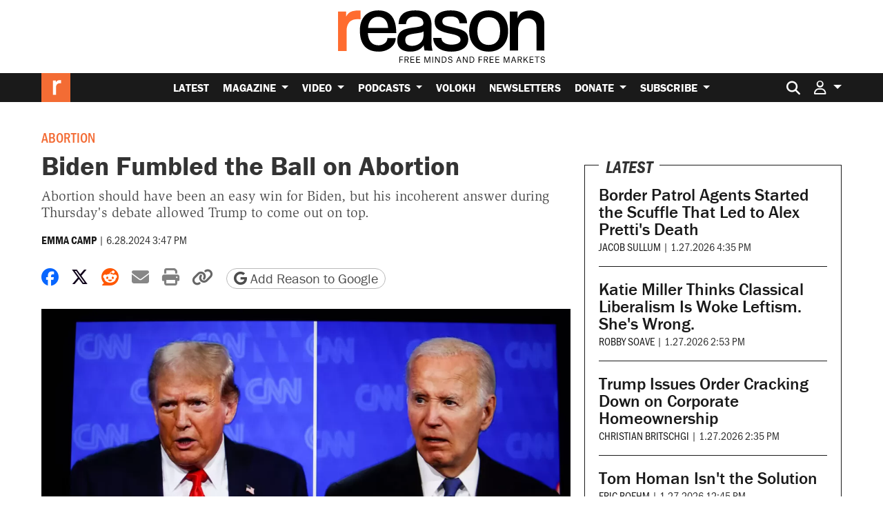

--- FILE ---
content_type: text/html; charset=UTF-8
request_url: https://reason.com/2024/06/28/biden-fumbled-the-ball-on-abortion/
body_size: 35477
content:
<!doctype html>
<html lang="en-US">
<head>
			<link rel="preconnect" href="https://d2eehagpk5cl65.cloudfront.net/img">
		<link rel="preconnect" href="https://cdn.jsdelivr.net">
	<link rel="preconnect" href="https://www.googletagmanager.com">
	<link rel="preconnect" href="https://consent.cookiebot.com">
	
	<meta charset="utf-8">
<script type="text/javascript">
/* <![CDATA[ */
var gform;gform||(document.addEventListener("gform_main_scripts_loaded",function(){gform.scriptsLoaded=!0}),document.addEventListener("gform/theme/scripts_loaded",function(){gform.themeScriptsLoaded=!0}),window.addEventListener("DOMContentLoaded",function(){gform.domLoaded=!0}),gform={domLoaded:!1,scriptsLoaded:!1,themeScriptsLoaded:!1,isFormEditor:()=>"function"==typeof InitializeEditor,callIfLoaded:function(o){return!(!gform.domLoaded||!gform.scriptsLoaded||!gform.themeScriptsLoaded&&!gform.isFormEditor()||(gform.isFormEditor()&&console.warn("The use of gform.initializeOnLoaded() is deprecated in the form editor context and will be removed in Gravity Forms 3.1."),o(),0))},initializeOnLoaded:function(o){gform.callIfLoaded(o)||(document.addEventListener("gform_main_scripts_loaded",()=>{gform.scriptsLoaded=!0,gform.callIfLoaded(o)}),document.addEventListener("gform/theme/scripts_loaded",()=>{gform.themeScriptsLoaded=!0,gform.callIfLoaded(o)}),window.addEventListener("DOMContentLoaded",()=>{gform.domLoaded=!0,gform.callIfLoaded(o)}))},hooks:{action:{},filter:{}},addAction:function(o,r,e,t){gform.addHook("action",o,r,e,t)},addFilter:function(o,r,e,t){gform.addHook("filter",o,r,e,t)},doAction:function(o){gform.doHook("action",o,arguments)},applyFilters:function(o){return gform.doHook("filter",o,arguments)},removeAction:function(o,r){gform.removeHook("action",o,r)},removeFilter:function(o,r,e){gform.removeHook("filter",o,r,e)},addHook:function(o,r,e,t,n){null==gform.hooks[o][r]&&(gform.hooks[o][r]=[]);var d=gform.hooks[o][r];null==n&&(n=r+"_"+d.length),gform.hooks[o][r].push({tag:n,callable:e,priority:t=null==t?10:t})},doHook:function(r,o,e){var t;if(e=Array.prototype.slice.call(e,1),null!=gform.hooks[r][o]&&((o=gform.hooks[r][o]).sort(function(o,r){return o.priority-r.priority}),o.forEach(function(o){"function"!=typeof(t=o.callable)&&(t=window[t]),"action"==r?t.apply(null,e):e[0]=t.apply(null,e)})),"filter"==r)return e[0]},removeHook:function(o,r,t,n){var e;null!=gform.hooks[o][r]&&(e=(e=gform.hooks[o][r]).filter(function(o,r,e){return!!(null!=n&&n!=o.tag||null!=t&&t!=o.priority)}),gform.hooks[o][r]=e)}});
/* ]]> */
</script>

	<meta http-equiv="x-ua-compatible" content="ie=edge">
	<meta name="viewport" content="width=device-width, initial-scale=1, shrink-to-fit=no">

	
			<meta name="twitter:creator" content="emmma_camp_"/>
	
				<meta property="article:tag" content="Abortion"/>
					<meta property="article:tag" content="Debates"/>
					<meta property="article:tag" content="Presidential Debate"/>
					<meta property="article:tag" content="Joe Biden"/>
					<meta property="article:tag" content="Donald Trump"/>
					<meta property="article:tag" content="Roe v. Wade"/>
					<meta property="article:tag" content="Dobbs"/>
					<meta property="article:tag" content="Women"/>
					<meta property="article:tag" content="Women&#039;s Rights"/>
						<meta property="article:section" content="Civil Liberties"/>
			<meta property="article:section" content="Politics"/>
		
	<meta name='robots' content='index, follow, max-image-preview:large, max-snippet:-1, max-video-preview:-1' />

	<!-- This site is optimized with the Yoast SEO Premium plugin v26.7 (Yoast SEO v26.7) - https://yoast.com/wordpress/plugins/seo/ -->
	<title>Biden Fumbled the Ball on Abortion at the Debate</title>
	<meta name="description" content="Abortion should have been an easy win for Biden, but his incoherent answer during Thursday&#039;s debate allowed Trump to come out on top." />
	<link rel="canonical" href="https://reason.com/2024/06/28/biden-fumbled-the-ball-on-abortion/" />
	<meta property="og:locale" content="en_US" />
	<meta property="og:type" content="article" />
	<meta property="og:title" content="Biden fumbled the ball on abortion" />
	<meta property="og:description" content="Abortion should have been an easy win for Biden, but his incoherent answer during Thursday&#039;s debate allowed Trump to come out on top." />
	<meta property="og:url" content="https://reason.com/2024/06/28/biden-fumbled-the-ball-on-abortion/" />
	<meta property="og:site_name" content="Reason.com" />
	<meta property="article:publisher" content="https://www.facebook.com/Reason.Magazine/" />
	<meta property="article:published_time" content="2024-06-28T19:47:47+00:00" />
	<meta property="og:image" content="https://d2eehagpk5cl65.cloudfront.net/img/q60/uploads/2024/06/zumaamericasfortytwo782412-scaled.jpg" />
	<meta property="og:image:width" content="2560" />
	<meta property="og:image:height" content="1707" />
	<meta property="og:image:type" content="image/jpeg" />
	<meta name="author" content="Emma Camp" />
	<meta name="twitter:card" content="summary_large_image" />
	<meta name="twitter:title" content="Biden fumbled the ball on abortion" />
	<meta name="twitter:description" content="Abortion should have been an easy win for Biden, but his incoherent answer during Thursday&#039;s debate allowed Trump to come out on top." />
	<meta name="twitter:creator" content="@emmma_camp_" />
	<meta name="twitter:site" content="@reason" />
	<meta name="twitter:label1" content="Written by" />
	<meta name="twitter:data1" content="Emma Camp" />
	<meta name="twitter:label2" content="Est. reading time" />
	<meta name="twitter:data2" content="3 minutes" />
	<script type="application/ld+json" class="yoast-schema-graph">{"@context":"https://schema.org","@graph":[{"@type":"Article","@id":"https://reason.com/2024/06/28/biden-fumbled-the-ball-on-abortion/#article","isPartOf":{"@id":"https://reason.com/2024/06/28/biden-fumbled-the-ball-on-abortion/"},"author":[{"@id":"https://reason.com/#/schema/person/55e38bdd6474cbca286694c72f830634"}],"headline":"Biden Fumbled the Ball on Abortion at the Debate","datePublished":"2024-06-28T19:47:47+00:00","mainEntityOfPage":{"@id":"https://reason.com/2024/06/28/biden-fumbled-the-ball-on-abortion/"},"wordCount":643,"commentCount":126,"publisher":{"@id":"https://reason.com/#organization"},"image":["https://reason.com/wp-content/uploads/2024/06/zumaamericasfortytwo782412-scaled.jpg","https://reason.com/wp-content/uploads/2024/06/zumaamericasfortytwo782412-scaled.jpg","https://reason.com/wp-content/uploads/2024/06/zumaamericasfortytwo782412-scaled.jpg"],"thumbnailUrl":"https://d2eehagpk5cl65.cloudfront.net/img/q60/uploads/2024/06/zumaamericasfortytwo782412-scaled.jpg","keywords":["Dobbs","Donald Trump","Joe Biden","Roe v. Wade","Women","Women's Rights"],"articleSection":["Civil Liberties","Politics"],"inLanguage":"en-US","potentialAction":[{"@type":"CommentAction","name":"Comment","target":["https://reason.com/2024/06/28/biden-fumbled-the-ball-on-abortion/#respond"]}],"copyrightYear":"2024","copyrightHolder":{"@id":"https://reason.com/#organization"},"description":"Abortion should have been an easy win for Biden, but his incoherent answer during Thursday's debate allowed Trump to come out on top.","creator":{"name":"Emma Camp","@id":"https://reason.com/#/schema/person/55e38bdd6474cbca286694c72f830634"},"mentions":[{"@type":["Thing","Person"],"@id":"kg:/g/0cqt90","name":"Donald Trump","description":"President of the United States (2017–2021, 2025–present)","url":"https://donaldjtrump.com","image":"https://encrypted-tbn3.gstatic.com/images?q=tbn:ANd9GcQ-IXWXPxYkY8DegDLnBmlB8v327Raai7JzOrFy9crjrGLgOyqd","birthDate":null,"sameAs":["https://www.google.com/search?kgmid=/m/0cqt90","https://www.wikidata.org/wiki/Q22686","https://twitter.com/realDonaldTrump","https://www.facebook.com/DonaldTrump","https://www.imdb.com/title/nm0874339","https://www.rottentomatoes.com/celebrity/donald_j_trump"]},{"@type":["Thing","Organization"],"@id":"kg:/g/0d075m","name":"Democratic Party","description":"American political party","url":"https://democrats.org/","image":"https://encrypted-tbn2.gstatic.com/images?q=tbn:ANd9GcTKVgmRbKgsp5OfrVlSUuajlVK8NG3ykKPPx-ZDDOt9EIVkn7gR","foundingDate":null,"location":{"@type":"Country","name":"United States"},"sameAs":["https://www.google.com/search?kgmid=/m/0d075m","https://www.wikidata.org/wiki/Q29552","https://twitter.com/TheDemocrats","https://www.facebook.com/democrats"]},{"@type":["Thing","Place","AdministrativeArea","DefenceEstablishment","City"],"@id":"kg:/g/0rh6k","name":"Washington","description":"capital city of the United States of America","url":"https://dc.gov/","image":"https://encrypted-tbn0.gstatic.com/images?q=tbn:ANd9GcRLu-zkeRdTbhvNG-LBWh_j2e5nOpWophjLPIQvsrAkO4Xvcz46","containedInPlace":{"@type":"Country","name":"United States"},"sameAs":["https://www.google.com/search?kgmid=/m/0rh6k","https://www.wikidata.org/wiki/Q61"]},{"@type":["Thing","Organization"],"@id":"kg:/g/07wbk","name":"Republican Party","description":"American political party","url":"https://gop.com","image":"https://encrypted-tbn3.gstatic.com/images?q=tbn:ANd9GcRMGAhyB7Kou6lUr93vEIPDABoY6edDs6fS92i5s_iup45aSxwi","foundingDate":null,"location":{"@type":"Country","name":"United States"},"sameAs":["https://www.google.com/search?kgmid=/m/07wbk","https://www.wikidata.org/wiki/Q29468","https://twitter.com/GOP","https://www.facebook.com/GOP"]},{"@type":["Thing","Person"],"@id":"kg:/g/012gx2","name":"Joe Biden","description":"46th President of the United States (2021–2025)","url":"https://joebiden.com/es/inicio","image":"https://encrypted-tbn3.gstatic.com/images?q=tbn:ANd9GcQFQreDFRP3Sc0GWy4UkKu4UW7whnmfYBAfOODRQszrnFtY6Tc6","birthDate":null,"sameAs":["https://www.google.com/search?kgmid=/m/012gx2","https://www.wikidata.org/wiki/Q6279","https://twitter.com/JoeBiden","https://www.facebook.com/joebiden","https://www.imdb.com/title/nm0081182","https://www.rottentomatoes.com/celebrity/joe_biden"]},{"@type":["Thing","Organization","Corporation"],"@id":"kg:/g/0dhqxv","name":"Gallup, Inc.","description":"American analytics and advisory company","url":"https://www.gallup.com/","image":"https://encrypted-tbn3.gstatic.com/images?q=tbn:ANd9GcTPayD92cJMr6_xntGrJg3ncZXFlfHhz08N5qxKP5yf1edJ0yav","foundingDate":null,"location":{"@type":"Country","name":"United States"},"sameAs":["https://www.google.com/search?kgmid=/m/0dhqxv","https://www.wikidata.org/wiki/Q65358","https://twitter.com/Gallup","https://www.facebook.com/gallup"]},{"@type":["Thing","Place","AdministrativeArea"],"@id":"kg:/g/0488g","name":"Kansas","description":"state of the United States of America","url":"https://www.kansas.gov","image":"https://encrypted-tbn2.gstatic.com/images?q=tbn:ANd9GcT_9dZv-J4_Hv4jaUTcoWTD26fPcEaYfkZy3tG_KTiZO1S2Eck8","containedInPlace":{"@type":"Country","name":"United States"},"sameAs":["https://www.google.com/search?kgmid=/m/0488g","https://www.wikidata.org/wiki/Q1558"]},{"@type":["Thing","Place","AdministrativeArea"],"@id":"kg:/g/0498y","name":"Kentucky","description":"state of the United States of America","image":"https://encrypted-tbn1.gstatic.com/images?q=tbn:ANd9GcQJtkFk9oFW7tsx7mY0H_xssDXghB_-2-V5_I-uOEi9pkZRNPp-","containedInPlace":{"@type":"Country","name":"United States"},"sameAs":["https://www.google.com/search?kgmid=/m/0498y","https://www.wikidata.org/wiki/Q1603"]},{"@type":["Thing","Event"],"@id":"kg:/g/0hx5v","name":"Roe v. Wade","description":"1973 US Supreme Court judgement on abortion","image":"https://encrypted-tbn0.gstatic.com/images?q=tbn:ANd9GcTrRtdAJ58y5sCEbvJf4ZmhesB8GxY8qvw1R7fr9j97OOPAz5vJ","location":{"@type":"Country","name":"United States"},"sameAs":["https://www.google.com/search?kgmid=/m/0hx5v","https://www.wikidata.org/wiki/Q300950"]}]},{"@type":"WebPage","@id":"https://reason.com/2024/06/28/biden-fumbled-the-ball-on-abortion/","url":"https://reason.com/2024/06/28/biden-fumbled-the-ball-on-abortion/","name":"Biden Fumbled the Ball on Abortion at the Debate","isPartOf":{"@id":"https://reason.com/#website"},"primaryImageOfPage":{"@id":"https://reason.com/2024/06/28/biden-fumbled-the-ball-on-abortion/#primaryimage"},"image":{"@id":"https://reason.com/2024/06/28/biden-fumbled-the-ball-on-abortion/#primaryimage"},"thumbnailUrl":"https://reason.com/wp-content/uploads/2024/06/zumaamericasfortytwo782412-scaled.jpg","datePublished":"2024-06-28T19:47:47+00:00","description":"Abortion should have been an easy win for Biden, but his incoherent answer during Thursday's debate allowed Trump to come out on top.","breadcrumb":{"@id":"https://reason.com/2024/06/28/biden-fumbled-the-ball-on-abortion/#breadcrumb"},"inLanguage":"en-US","potentialAction":[{"@type":"ReadAction","target":["https://reason.com/2024/06/28/biden-fumbled-the-ball-on-abortion/"]}]},{"@type":"ImageObject","inLanguage":"en-US","@id":"https://reason.com/2024/06/28/biden-fumbled-the-ball-on-abortion/#primaryimage","url":"https://d2eehagpk5cl65.cloudfront.net/img/q60/uploads/2024/06/zumaamericasfortytwo782412-scaled.jpg","contentUrl":"https://d2eehagpk5cl65.cloudfront.net/img/q60/uploads/2024/06/zumaamericasfortytwo782412-scaled.jpg","width":2560,"height":1707,"caption":"Screenshot of Donald Trump and Joe Biden on the CNN debate"},{"@type":"BreadcrumbList","@id":"https://reason.com/2024/06/28/biden-fumbled-the-ball-on-abortion/#breadcrumb","itemListElement":[{"@type":"ListItem","position":1,"name":"Home","item":"https://reason.com/"},{"@type":"ListItem","position":2,"name":"Latest","item":"https://reason.com/latest/"},{"@type":"ListItem","position":3,"name":"Biden Fumbled the Ball on Abortion"}]},{"@type":"WebSite","@id":"https://reason.com/#website","url":"https://reason.com/","name":"Reason.com","description":"The leading libertarian magazine and covering news, politics, culture, and more with reporting and analysis.","publisher":{"@id":"https://reason.com/#organization"},"alternateName":"Reason Magazine","potentialAction":[{"@type":"SearchAction","target":{"@type":"EntryPoint","urlTemplate":"https://reason.com/?s={search_term_string}"},"query-input":{"@type":"PropertyValueSpecification","valueRequired":true,"valueName":"search_term_string"}}],"inLanguage":"en-US"},{"@type":"Organization","@id":"https://reason.com/#organization","name":"Reason Magazine","url":"https://reason.com/","logo":{"@type":"ImageObject","inLanguage":"en-US","@id":"https://reason.com/#/schema/logo/image/","url":"https://d2eehagpk5cl65.cloudfront.net/img/q60/uploads/2025/09/rinsquareRGB.png","contentUrl":"https://d2eehagpk5cl65.cloudfront.net/img/q60/uploads/2025/09/rinsquareRGB.png","width":703,"height":703,"caption":"Reason Magazine"},"image":{"@id":"https://reason.com/#/schema/logo/image/"},"sameAs":["https://www.facebook.com/Reason.Magazine/","https://x.com/reason","https://www.youtube.com/@ReasonTV","https://www.instagram.com/reasonmagazine","https://www.tiktok.com/@reasonmagazine","https://en.wikipedia.org/wiki/Reason_(magazine)"],"description":"Founded in 1968, Reason is the nation's leading libertarian magazine. We produce hard-hitting independent journalism on civil liberties, politics, technology, culture, policy, and commerce. As the magazine of free minds and free markets, Reason exists outside of the left/right echo chamber. Our goal is to deliver fresh, unbiased information and insights to our readers, viewers, and listeners every day.","telephone":"(202) 986-0916","legalName":"The Reason Foundation","foundingDate":"1968-01-01","taxID":"95-3298239","numberOfEmployees":{"@type":"QuantitativeValue","minValue":"51","maxValue":"200"}},{"@type":"Person","@id":"https://reason.com/#/schema/person/55e38bdd6474cbca286694c72f830634","name":"Emma Camp","sameAs":["https://x.com/emmma_camp_"],"image":{"@type":"ImageObject","@id":"https://reason.com/#/schema/person/image/","url":"https://reason.com/wp-content/uploads/2023/09/emma-DPV04256-scaled.jpg","contentUrl":"https://reason.com/wp-content/uploads/2023/09/emma-DPV04256-scaled.jpg","caption":"Emma Camp"},"url":"https://reason.com/people/emma-camp/"}]}</script>
	<!-- / Yoast SEO Premium plugin. -->


	<script data-cookieconsent="ignore">
		(function( w, d, s, l, i ) {
			w[l] = w[l] || [];
			w[l].push( {
				"gtm.start": new Date().getTime(),
				event: "gtm.js"
			} );
			var f = d.getElementsByTagName( s )[0],
				j = d.createElement( s ),
				dl = l != "dataLayer" ? "&l=" + l : "";
			j.async = true;
			j.src =
				"https://www.googletagmanager.com/gtm.js?id=" + i + dl + '&gtm_auth=QxpctdM_XW9LaL_mGzTZ1Q&gtm_preview=env-1&gtm_cookies_win=x';
			f.parentNode.insertBefore( j, f );
		})( window, document, "script", "dataLayer", 'GTM-5GHNJLW' );
			</script>
	<link rel='dns-prefetch' href='//www.google.com' />
<link rel='dns-prefetch' href='//d2eehagpk5cl65.cloudfront.net' />
<link rel='dns-prefetch' href='//cdn.jsdelivr.net' />
<link rel='dns-prefetch' href='//use.typekit.net' />

<link href='https://d2eehagpk5cl65.cloudfront.net' rel='preconnect' />
<style id='wp-img-auto-sizes-contain-inline-css' type='text/css'>
img:is([sizes=auto i],[sizes^="auto," i]){contain-intrinsic-size:3000px 1500px}
/*# sourceURL=wp-img-auto-sizes-contain-inline-css */
</style>
<style id='wp-emoji-styles-inline-css' type='text/css'>

	img.wp-smiley, img.emoji {
		display: inline !important;
		border: none !important;
		box-shadow: none !important;
		height: 1em !important;
		width: 1em !important;
		margin: 0 0.07em !important;
		vertical-align: -0.1em !important;
		background: none !important;
		padding: 0 !important;
	}
/*# sourceURL=wp-emoji-styles-inline-css */
</style>
<link rel='stylesheet' id='wp-block-library-css' href='https://d2eehagpk5cl65.cloudfront.net/wp-includes/css/dist/block-library/style.min.css' type='text/css' media='all' />
<style id='classic-theme-styles-inline-css' type='text/css'>
/*! This file is auto-generated */
.wp-block-button__link{color:#fff;background-color:#32373c;border-radius:9999px;box-shadow:none;text-decoration:none;padding:calc(.667em + 2px) calc(1.333em + 2px);font-size:1.125em}.wp-block-file__button{background:#32373c;color:#fff;text-decoration:none}
/*# sourceURL=/wp-includes/css/classic-themes.min.css */
</style>
<link data-minify="1" rel='stylesheet' id='dwp-form-custom-styles-css' href='https://d2eehagpk5cl65.cloudfront.net/wp-content/cache/min/1/wp-content/plugins/darwin-for-wp/assets/css/dwp-form-custom-styles.css?ver=1769007563' type='text/css' media='all' />
<link rel='stylesheet' id='dwp-offers-field-css' href='https://d2eehagpk5cl65.cloudfront.net/wp-content/plugins/darwin-for-wp/assets/css/darwin-offers-field.css' type='text/css' media='all' />
<link data-minify="1" rel='stylesheet' id='dwp-profile-css' href='https://d2eehagpk5cl65.cloudfront.net/wp-content/cache/min/1/wp-content/plugins/darwin-for-wp/assets/css/profile.css?ver=1769007563' type='text/css' media='all' />
<link data-minify="1" rel='stylesheet' id='dashicons-css' href='https://d2eehagpk5cl65.cloudfront.net/wp-content/cache/min/1/wp-includes/css/dashicons.min.css?ver=1769007563' type='text/css' media='all' />
<link data-minify="1" rel='stylesheet' id='wp-enhanced-comments-css' href='https://d2eehagpk5cl65.cloudfront.net/wp-content/cache/min/1/wp-content/plugins/wp-enhanced-comments/public/css/wp-enhanced-comments-public.css?ver=1769007563' type='text/css' media='all' />
<link rel='stylesheet' id='reason-double-opt-in-css' href='https://d2eehagpk5cl65.cloudfront.net/wp-content/plugins/reason-double-opt-in/public/css/reason-double-opt-in-public.css' type='text/css' media='all' />
<link data-minify="1" rel='stylesheet' id='ttd_topics_public_css-css' href='https://d2eehagpk5cl65.cloudfront.net/wp-content/cache/min/1/wp-content/plugins/ttd-topics/public/css/ttd-topics-public.css?ver=1769007563' type='text/css' media='all' />
<link data-minify="1" rel='stylesheet' id='style_login_widget-css' href='https://d2eehagpk5cl65.cloudfront.net/wp-content/cache/min/1/wp-content/plugins/miniorange-oauth-server-enterprise/style_login_widget.css?ver=1769007563' type='text/css' media='all' />
<link rel='stylesheet' id='mediaelement-css' href='https://d2eehagpk5cl65.cloudfront.net/wp-includes/js/mediaelement/mediaelementplayer-legacy.min.css' type='text/css' media='all' />
<link rel='stylesheet' id='wp-mediaelement-css' href='https://d2eehagpk5cl65.cloudfront.net/wp-includes/js/mediaelement/wp-mediaelement.min.css' type='text/css' media='all' />
<link data-minify="1" rel='stylesheet' id='rcom/main.css-css' href='https://d2eehagpk5cl65.cloudfront.net/wp-content/cache/min/1/wp-content/themes/reason-dot-com-theme/dist/main_5601ab7c.css?ver=1769007563' type='text/css' media='all' />
<link data-minify="1" rel='stylesheet' id='rcom-fonts-css' href='https://d2eehagpk5cl65.cloudfront.net/wp-content/cache/min/1/kdp6eed.css?ver=1769007563' type='text/css' media='all' />
<link data-minify="1" rel='stylesheet' id='gwreadonly-css' href='https://d2eehagpk5cl65.cloudfront.net/wp-content/cache/min/1/wp-content/plugins/gwreadonly/css/gwreadonly.css?ver=1769007563' type='text/css' media='all' />
<link rel='stylesheet' id='gravity_forms_theme_reset-css' href='https://d2eehagpk5cl65.cloudfront.net/wp-content/plugins/gravityforms/assets/css/dist/gravity-forms-theme-reset.min.css' type='text/css' media='all' />
<link rel='stylesheet' id='gravity_forms_theme_foundation-css' href='https://d2eehagpk5cl65.cloudfront.net/wp-content/plugins/gravityforms/assets/css/dist/gravity-forms-theme-foundation.min.css' type='text/css' media='all' />
<link data-minify="1" rel='stylesheet' id='gravity_forms_theme_framework-css' href='https://d2eehagpk5cl65.cloudfront.net/wp-content/cache/min/1/wp-content/plugins/gravityforms/assets/css/dist/gravity-forms-theme-framework.min.css?ver=1769007563' type='text/css' media='all' />
<link rel='stylesheet' id='gravity_forms_orbital_theme-css' href='https://d2eehagpk5cl65.cloudfront.net/wp-content/plugins/gravityforms/assets/css/dist/gravity-forms-orbital-theme.min.css' type='text/css' media='all' />
<script type="text/javascript" src="https://d2eehagpk5cl65.cloudfront.net/wp-content/plugins/nelio-ab-testing/assets/dist/js/visitor-type.js" id="nelio-ab-testing-visitor-type-js"></script>
<script type="text/javascript" src="https://d2eehagpk5cl65.cloudfront.net/wp-content/plugins/darwin-for-wp/assets/js/gravity-forms/field-types/darwin-offers.js" id="dwp-offers-field-js" data-rocket-defer defer></script>
<script type="text/javascript" src="https://d2eehagpk5cl65.cloudfront.net/wp-includes/js/jquery/jquery.min.js" id="jquery-core-js" data-rocket-defer defer></script>
<script type="text/javascript" src="https://d2eehagpk5cl65.cloudfront.net/wp-includes/js/jquery/jquery-migrate.min.js" id="jquery-migrate-js" data-rocket-defer defer></script>
<script type="text/javascript" src="https://d2eehagpk5cl65.cloudfront.net/wp-content/plugins/wp-enhanced-comments/public/js/wp-enhanced-comments-public.js" id="wp-enhanced-comments-js" data-rocket-defer defer></script>
<script type="text/javascript" src="https://d2eehagpk5cl65.cloudfront.net/wp-content/plugins/reason-double-opt-in/public/js/reason-double-opt-in-public.js" id="reason-double-opt-in-js" data-rocket-defer defer></script>
<script type="text/javascript" defer='defer' src="https://d2eehagpk5cl65.cloudfront.net/wp-content/plugins/gravityforms/js/jquery.json.min.js" id="gform_json-js"></script>
<script type="text/javascript" id="gform_gravityforms-js-extra">
/* <![CDATA[ */
var gform_i18n = {"datepicker":{"days":{"monday":"Mo","tuesday":"Tu","wednesday":"We","thursday":"Th","friday":"Fr","saturday":"Sa","sunday":"Su"},"months":{"january":"January","february":"February","march":"March","april":"April","may":"May","june":"June","july":"July","august":"August","september":"September","october":"October","november":"November","december":"December"},"firstDay":0,"iconText":"Select date"}};
var gf_legacy_multi = [];
var gform_gravityforms = {"strings":{"invalid_file_extension":"This type of file is not allowed. Must be one of the following:","delete_file":"Delete this file","in_progress":"in progress","file_exceeds_limit":"File exceeds size limit","illegal_extension":"This type of file is not allowed.","max_reached":"Maximum number of files reached","unknown_error":"There was a problem while saving the file on the server","currently_uploading":"Please wait for the uploading to complete","cancel":"Cancel","cancel_upload":"Cancel this upload","cancelled":"Cancelled","error":"Error","message":"Message"},"vars":{"images_url":"https://reason.com/wp-content/plugins/gravityforms/images"}};
var gf_global = {"gf_currency_config":{"name":"U.S. Dollar","symbol_left":"$","symbol_right":"","symbol_padding":"","thousand_separator":",","decimal_separator":".","decimals":2,"code":"USD"},"base_url":"https://reason.com/wp-content/plugins/gravityforms","number_formats":[],"spinnerUrl":"https://reason.com/wp-content/plugins/gravityforms/images/spinner.svg","version_hash":"be359e1eb0e95bc3d6df18e948e3db9e","strings":{"newRowAdded":"New row added.","rowRemoved":"Row removed","formSaved":"The form has been saved.  The content contains the link to return and complete the form."}};
//# sourceURL=gform_gravityforms-js-extra
/* ]]> */
</script>
<script type="text/javascript" defer='defer' src="https://d2eehagpk5cl65.cloudfront.net/wp-content/plugins/gravityforms/js/gravityforms.min.js" id="gform_gravityforms-js"></script>
<script type="text/javascript" defer='defer' src="https://d2eehagpk5cl65.cloudfront.net/wp-content/plugins/gravityforms/assets/js/dist/utils.min.js" id="gform_gravityforms_utils-js"></script>
<link rel="https://api.w.org/" href="https://reason.com/wp-json/" /><link rel="alternate" title="JSON" type="application/json" href="https://reason.com/wp-json/wp/v2/posts/8287212" /><!-- Stream WordPress user activity plugin v4.1.1 -->
            <script type="text/javascript"><!--
                                function powerpress_pinw(pinw_url){window.open(pinw_url, 'PowerPressPlayer','toolbar=0,status=0,resizable=1,width=460,height=320');	return false;}
                //-->

                // tabnab protection
                window.addEventListener('load', function () {
                    // make all links have rel="noopener noreferrer"
                    document.querySelectorAll('a[target="_blank"]').forEach(link => {
                        link.setAttribute('rel', 'noopener noreferrer');
                    });
                });
            </script>
            		<style>
			:root { --the-reason-roundtable: #007bff; }
.term-the-reason-roundtable .article-tag--podcast-season, .the-reason-roundtable .article-tag--podcast-season { background: var(--the-reason-roundtable); }
.tax-podcast-show.term-the-reason-roundtable .podcast-page-list-area--list {	border-left: 5px solid var(--the-reason-roundtable); }
.tax-podcast-show.term-the-reason-roundtable .podcast-page-list-area--list .rcom-h2, .tax-podcast-show.term-the-reason-roundtable .podcast-page-list-area--list .rcom-h3, .tax-podcast-show.term-the-reason-roundtable .podcast-page-list-area--list .section-header { background: var(--the-reason-roundtable); }
.page-template-page-podcast-shows .podcast-show.the-reason-roundtable { border-color: var(--the-reason-roundtable); }
:root { --the-reason-interview-with-nick-gillespie: #faa229; }
.term-the-reason-interview-with-nick-gillespie .article-tag--podcast-season, .the-reason-interview-with-nick-gillespie .article-tag--podcast-season { background: var(--the-reason-interview-with-nick-gillespie); }
.tax-podcast-show.term-the-reason-interview-with-nick-gillespie .podcast-page-list-area--list {	border-left: 5px solid var(--the-reason-interview-with-nick-gillespie); }
.tax-podcast-show.term-the-reason-interview-with-nick-gillespie .podcast-page-list-area--list .rcom-h2, .tax-podcast-show.term-the-reason-interview-with-nick-gillespie .podcast-page-list-area--list .rcom-h3, .tax-podcast-show.term-the-reason-interview-with-nick-gillespie .podcast-page-list-area--list .section-header { background: var(--the-reason-interview-with-nick-gillespie); }
.page-template-page-podcast-shows .podcast-show.the-reason-interview-with-nick-gillespie { border-color: var(--the-reason-interview-with-nick-gillespie); }
:root { --the-soho-forum-debates: #e83e8c; }
.term-the-soho-forum-debates .article-tag--podcast-season, .the-soho-forum-debates .article-tag--podcast-season { background: var(--the-soho-forum-debates); }
.tax-podcast-show.term-the-soho-forum-debates .podcast-page-list-area--list {	border-left: 5px solid var(--the-soho-forum-debates); }
.tax-podcast-show.term-the-soho-forum-debates .podcast-page-list-area--list .rcom-h2, .tax-podcast-show.term-the-soho-forum-debates .podcast-page-list-area--list .rcom-h3, .tax-podcast-show.term-the-soho-forum-debates .podcast-page-list-area--list .section-header { background: var(--the-soho-forum-debates); }
.page-template-page-podcast-shows .podcast-show.the-soho-forum-debates { border-color: var(--the-soho-forum-debates); }
:root { --the-reason-rundown: #3da371; }
.term-the-reason-rundown .article-tag--podcast-season, .the-reason-rundown .article-tag--podcast-season { background: var(--the-reason-rundown); }
.tax-podcast-show.term-the-reason-rundown .podcast-page-list-area--list {	border-left: 5px solid var(--the-reason-rundown); }
.tax-podcast-show.term-the-reason-rundown .podcast-page-list-area--list .rcom-h2, .tax-podcast-show.term-the-reason-rundown .podcast-page-list-area--list .rcom-h3, .tax-podcast-show.term-the-reason-rundown .podcast-page-list-area--list .section-header { background: var(--the-reason-rundown); }
.page-template-page-podcast-shows .podcast-show.the-reason-rundown { border-color: var(--the-reason-rundown); }
:root { --nice-things: #e3392c; }
.term-nice-things .article-tag--podcast-season, .nice-things .article-tag--podcast-season { background: var(--nice-things); }
.tax-podcast-show.term-nice-things .podcast-page-list-area--list {	border-left: 5px solid var(--nice-things); }
.tax-podcast-show.term-nice-things .podcast-page-list-area--list .rcom-h2, .tax-podcast-show.term-nice-things .podcast-page-list-area--list .rcom-h3, .tax-podcast-show.term-nice-things .podcast-page-list-area--list .section-header { background: var(--nice-things); }
.page-template-page-podcast-shows .podcast-show.nice-things { border-color: var(--nice-things); }
:root { --the-best-of-reason-magazine: #f36b34; }
.term-the-best-of-reason-magazine .article-tag--podcast-season, .the-best-of-reason-magazine .article-tag--podcast-season { background: var(--the-best-of-reason-magazine); }
.tax-podcast-show.term-the-best-of-reason-magazine .podcast-page-list-area--list {	border-left: 5px solid var(--the-best-of-reason-magazine); }
.tax-podcast-show.term-the-best-of-reason-magazine .podcast-page-list-area--list .rcom-h2, .tax-podcast-show.term-the-best-of-reason-magazine .podcast-page-list-area--list .rcom-h3, .tax-podcast-show.term-the-best-of-reason-magazine .podcast-page-list-area--list .section-header { background: var(--the-best-of-reason-magazine); }
.page-template-page-podcast-shows .podcast-show.the-best-of-reason-magazine { border-color: var(--the-best-of-reason-magazine); }
:root { --just-asking-questions: #24303c; }
.term-just-asking-questions .article-tag--podcast-season, .just-asking-questions .article-tag--podcast-season { background: var(--just-asking-questions); }
.tax-podcast-show.term-just-asking-questions .podcast-page-list-area--list {	border-left: 5px solid var(--just-asking-questions); }
.tax-podcast-show.term-just-asking-questions .podcast-page-list-area--list .rcom-h2, .tax-podcast-show.term-just-asking-questions .podcast-page-list-area--list .rcom-h3, .tax-podcast-show.term-just-asking-questions .podcast-page-list-area--list .section-header { background: var(--just-asking-questions); }
.page-template-page-podcast-shows .podcast-show.just-asking-questions { border-color: var(--just-asking-questions); }
:root { --freed-up: #f36b34; }
.term-freed-up .article-tag--podcast-season, .freed-up .article-tag--podcast-season { background: var(--freed-up); }
.tax-podcast-show.term-freed-up .podcast-page-list-area--list {	border-left: 5px solid var(--freed-up); }
.tax-podcast-show.term-freed-up .podcast-page-list-area--list .rcom-h2, .tax-podcast-show.term-freed-up .podcast-page-list-area--list .rcom-h3, .tax-podcast-show.term-freed-up .podcast-page-list-area--list .section-header { background: var(--freed-up); }
.page-template-page-podcast-shows .podcast-show.freed-up { border-color: var(--freed-up); }
		</style>
				<script>
			RCOM_SHOW_ADS = true;
			FREESTAR_PUSHDOWN_ACTIVE = false;
			RCOM_AD_LITE = false;
		</script>
		<script data-cfasync="false">
        !function(){"use strict";!function(){function e(t){return e="function"==typeof Symbol&&"symbol"==typeof Symbol.iterator?function(e){return typeof e}:function(e){return e&&"function"==typeof Symbol&&e.constructor===Symbol&&e!==Symbol.prototype?"symbol":typeof e},e(t)}function t(e,t){var a="undefined"!=typeof Symbol&&e[Symbol.iterator]||e["@@iterator"];if(!a){if(Array.isArray(e)||(a=n(e))||t&&e&&"number"==typeof e.length){a&&(e=a);var i=0,r=function(){};return{s:r,n:function(){return i>=e.length?{done:!0}:{done:!1,value:e[i++]}},e:function(e){throw e},f:r}}throw new TypeError("Invalid attempt to iterate non-iterable instance.\nIn order to be iterable, non-array objects must have a [Symbol.iterator]() method.")}var o,s=!0,d=!1;return{s:function(){a=a.call(e)},n:function(){var e=a.next();return s=e.done,e},e:function(e){d=!0,o=e},f:function(){try{s||null==a.return||a.return()}finally{if(d)throw o}}}}function n(e,t){if(e){if("string"==typeof e)return a(e,t);var n={}.toString.call(e).slice(8,-1);return"Object"===n&&e.constructor&&(n=e.constructor.name),"Map"===n||"Set"===n?Array.from(e):"Arguments"===n||/^(?:Ui|I)nt(?:8|16|32)(?:Clamped)?Array$/.test(n)?a(e,t):void 0}}function a(e,t){(null==t||t>e.length)&&(t=e.length);for(var n=0,a=Array(t);n<t;n++)a[n]=e[n];return a}window.adManager=new function(){this.ready=!1,this.newSlots=[],this.currentSlots=[],this.noadBlockElements=["iframe","div","embed","canvas","twitter-widget"],this.previousWidth=window.innerWidth,this.inlineAdsPopulated=!1,this.availableSlots={all:{inContent:["Reason_970x250_970x90_728x90_300x250_FeatureBar_1_HP","Reason_970x250_970x90_728x90_300x250_FeatureBar_2_HP","Reason_970x250_970x90_728x90_300x250_FeatureBar_3_HP","Reason_970x250_970x90_728x90_300x250_FeatureBar_4_HP","Reason_970x250_970x90_728x90_300x250_FeatureBar_5_HP","Reason_320x100_320x50_300x250_incontent_FirstParagraph_SA","Reason_320x100_320x50_incontent_Repeat_SA","Reason_970x250_970x90_728x90_300x250_InfiniteScroll_Archive","reason_leaderboard_inconent","reason_1x1","reason_medrec_1","reason_medrec_2","primis-video"],siteContext:["Reason_970x250_970x90_728x90_300x250_Top_Leaderboard_HP","Reason_970x250_970x90_728x90_300x250_Top_Leaderboard_SA","Reason_970x250_970x90_728x90_300x250_Bottom_Leaderboard_SA","reason_leaderboard_inconent","primis-video"],sidebar:["Reason_300x600_300x250_160x600_Sidebar_1_HP","Reason_300x600_300x250_160x600_Sidebar_2_HP","Reason_300x600_300x250_160x600_Sidebar_3_HP","Reason_300x600_300x250_160x600_Sidebar_4_HP","Reason_300x600_300x250_160x600_Sidebar_Repeat_SA","Reason_300x600_300x250_160x600_Sidebar_Repeat_Archive","reason_120x600_MiniSkyscraper","reason_VolokhSidebar_desktop","primis-video"]}},this.adLiteUnits={all:{inContent:[],siteContext:["Reason_Plus_970x250_970x90_728x90_300x250_Top_Leaderboard_HP_2"],sidebar:["Reason_Plus_300x600_300x250_160x600_Sidebar_3_HP"]}},this.webathonBlockedList=["primis-video","connatix-moveable"],this.reservedPlacements={desktop:{0:"primis-video",1:"Reason_320x100_320x50_300x250_incontent_FirstParagraph_SA",2:"medrec_dual",repeat:"anchor_subsequent"},mobile:{0:"primis-video",1:"Reason_320x100_320x50_300x250_incontent_FirstParagraph_SA",2:"reason_medrec_1",repeat:"Reason_320x100_320x50_incontent_Repeat_SA"}},this.timer=!1,this.init=function(){var e=this;if(RCOM_SHOW_ADS&&(e.adLiteMode()||window.addEventListener("DOMContentLoaded",(function(t){e.populateInContentAds(!0)})),!e.setupFreestarCallback()))var t=setInterval((function(){e.setupFreestarCallback()&&clearInterval(t)}),100)},this.setupFreestarCallback=function(){var e=this;return"undefined"!=typeof freestar&&(freestar.initCallback=function(){e.ready=!0,e.freestarTargeting(),e.displayNewAds()},!0)},this.freestarTargeting=function(){if("undefined"!=typeof freestar){var e=JSON.parse(document.getElementById("ld-json-meta").innerText),t=e.articleSection;t.length||(t=[]),window.location.pathname.includes("/volokh/")?t.push("volokh"):window.location.pathname.includes("/latest/")?t.push("latest"):t.push("general");var n=e.author,a=e.keyword;freestar.queue.push((function(){if(t.length&&googletag.pubads().setTargeting("section",t),n.length){var e=n.map((function(e){return e.name}));e.length&&googletag.pubads().setTargeting("author",e)}a.length&&googletag.pubads().setTargeting("keyword",a)}))}},this.loadAds=function(){var e=this;if(RCOM_SHOW_ADS){var n=[];e.adLiteMode()&&(e.availableSlots=e.adLiteUnits);var a,i=t(document.getElementsByClassName("advertisement"));try{var r=function(){var t=a.value,i=t.getAttribute("id");(t.hasAttribute("data-placement")?t.getAttribute("data-placement"):"").split(" ").forEach((function(t){if(t||(t=i),-1!==e.availableSlots.all.inContent.indexOf(t)||-1!==e.availableSlots.all.siteContext.indexOf(t)||-1!==e.availableSlots.all.sidebar.indexOf(t)){var a={placementName:t,slotId:i};n.push(a)}})),e.newAdSlots(n)};for(i.s();!(a=i.n()).done;)r()}catch(e){i.e(e)}finally{i.f()}}},this.populateInContentAds=function(){var a,i,r=this;if(arguments.length>0&&void 0!==arguments[0]&&arguments[0])r.destroyInContentAds();else if(r.inlineAdsPopulated)return;var o=r.isMobileOrDesktop();"mobile"===o?(a=70,i=180):(a=150,i=300);var s,d,l=0,u=0,c=t(document.querySelectorAll(".single .entry-content p, .volokh-page .entry-content p").entries());try{for(c.s();!(s=c.n()).done;){var _=(d=s.value,function(e){if(Array.isArray(e))return e}(d)||function(e){var t=null==e?null:"undefined"!=typeof Symbol&&e[Symbol.iterator]||e["@@iterator"];if(null!=t){var n,a,i,r,o=[],s=!0,d=!1;try{for(i=(t=t.call(e)).next,!2;!(s=(n=i.call(t)).done)&&(o.push(n.value),2!==o.length);s=!0);}catch(e){d=!0,a=e}finally{try{if(!s&&null!=t.return&&(r=t.return(),Object(r)!==r))return}finally{if(d)throw a}}return o}}(d)||n(d,2)||function(){throw new TypeError("Invalid attempt to destructure non-iterable instance.\nIn order to be iterable, non-array objects must have a [Symbol.iterator]() method.")}()),h=(_[0],_[1]);if(!h.closest("blockquote")){var f=h.textContent;if(u+=r.wordcount(f),0===l&&u>a||u>=i){u=0;var m=r.getPlacementNameForAdCount(o,l);r.webathonMode()&&r.webathonBlockedList.includes(m)&&(l++,m=r.getPlacementNameForAdCount(o,l));var p=void 0;Object.hasOwn(r.specialHandlers,m)?(p=r.specialHandlers[m].bind(r)(l))&&p.classList.add("freestar-incontent-ad"):p=r.buildIncontentAdUnit(m,l),"object"===e(p)&&(l++,null!==h.nextElementSibling&&h.parentNode.insertBefore(p,h.nextElementSibling))}}}}catch(e){c.e(e)}finally{c.f()}r.displayNewAds(),r.inlineAdsPopulated=!0},this.destroyInContentAds=function(){document.querySelectorAll(".freestar-incontent-ad").forEach((function(e){return e.remove()})),self.inlineAdsPopulated=!1},this.displayNewAds=function(){var e=this;e.ready?(e.loadAds(),e.maybeLoadPushdown()):setTimeout((function(){e.displayNewAds()}),500)},this.newAdSlots=function(e){var t=this,n=t.currentSlots,a=e.concat(t.newSlots);t.newSlots=a.filter((function(e,t,a){return a.indexOf(e)===t&&a.findIndex((function(t){return t.placementName===e.placementName&&t.slotId===e.slotId}))===t&&-1===n.indexOf(e)})),freestar.newAdSlots(t.newSlots),t.currentSlots=t.currentSlots.concat(t.newSlots),t.newSlots=[]},this.isMobileOrDesktop=function(){return window.innerWidth<=1080?"mobile":"desktop"},this.wordcount=function(e){var t=e.replace(/(^\s*)|(\s*$)/gi,"");return(t=(t=t.replace(/[ ]{2,}/gi," ")).replace(/\n /,"\n")).split(" ").length},this.siblingOfBlockElement=function(e){var t=this.noadBlockElements.map((function(e){return e.toUpperCase()})),n=!1,a=!1;if(e.previousElementSibling){var i=e.previousElementSibling.tagName.toUpperCase();n=-1!==t.indexOf(i)}if(e.nextElementSibling){var r=e.nextElementSibling.tagName.toUpperCase();a=-1!==t.indexOf(r)}return n||a},this.adLiteMode=function(){var e;return null!==(e=RCOM_AD_LITE)&&void 0!==e&&e},this.maybeLoadPushdown=function(){document.body.classList.contains("single")&&!this.adLiteMode()&&FREESTAR_PUSHDOWN_ACTIVE&&freestar.queue.push((function(){freestar.newPushdown("reason_pushdown")}))},this.buildConnatixUnit=function(e){if(this.adLiteMode()||this.webathonMode())return"";var t=document.getElementById("connatix-moveable");null===t&&((t=document.createElement("div")).innerHTML='<div style="width: 100%;" class="aspect-holder"></div>',t.setAttribute("id","connatix-moveable"));var n=document.getElementById("connatix-moveable");return n&&(n.style.display="block"),t},this.buildPrimisVideoUnit=function(e){if(this.adLiteMode()||this.webathonMode())return"";var t=document.createElement("div");t.setAttribute("id","freestar-video-child");var n=document.createElement("div");n.setAttribute("id","freestar-video-parent"),n.appendChild(t);var a=document.createElement("div");a.setAttribute("id","FreeStarVideoAdContainer"),a.appendChild(n);var i=document.createElement("div");return i.classList.add("primis-video-ad"),i.appendChild(a),i},this.buildMedrecDualUnit=function(e){if(this.adLiteMode())return"";var t=document.createElement("div");t.classList.add("advertisement-dual-wrapper"),t.style.display="flex";for(var n=1;n<3;n++){var a=this.buildIncontentAdUnit("reason_medrec_"+n,e,"ad-height-desktop-250 ad-height-mobile-0");a.style.width="300px",t.appendChild(a)}return t},this.buildIncontentAdUnit=function(e,t){var n=arguments.length>2&&void 0!==arguments[2]?arguments[2]:"",a=e+(t<2?"":t);n||("Reason_320x100_320x50_300x250_incontent_FirstParagraph_SA"===e?n="ad-height-desktop-250 ad-height-mobile-250":"Reason_320x100_320x50_incontent_Repeat_SA"===e||"anchor_subsequent"===e?n="ad-height-desktop-0 ad-height-mobile-100":"reason_medrec_1"!==e&&"reason_medrec_2"!==e||(n="ad-height-desktop-0 ad-height-mobile-250"));var i=document.createElement("div");return i.className="advertisement freestar-incontent-ad freestar-ad-sidebar-container "+n,i.setAttribute("data-placement",e),i.setAttribute("id",a),i},this.specialHandlers={medrec_dual:this.buildMedrecDualUnit,"connatix-moveable":this.buildConnatixUnit,"primis-video":this.buildPrimisVideoUnit},this.webathonMode=function(){return rcom_ajax_obj.webathon_active||rcom_ajax_obj.webathon_thankyou},this.getPlacementNameForAdCount=function(e,t){var n=this;return void 0!==n.reservedPlacements[e][t]?n.reservedPlacements[e][t]:n.reservedPlacements[e].repeat}},window.adManager.init()}()}();    </script>
<link rel="icon" href="https://reason.com/wp-content/uploads/2025/09/cropped-rinsquareRGB-32x32.png" sizes="32x32" />
<link rel="icon" href="https://reason.com/wp-content/uploads/2025/09/cropped-rinsquareRGB-192x192.png" sizes="192x192" />
<link rel="apple-touch-icon" href="https://reason.com/wp-content/uploads/2025/09/cropped-rinsquareRGB-180x180.png" />
<meta name="msapplication-TileImage" content="https://reason.com/wp-content/uploads/2025/09/cropped-rinsquareRGB-270x270.png" />
<noscript><style id="rocket-lazyload-nojs-css">.rll-youtube-player, [data-lazy-src]{display:none !important;}</style></noscript>
			<script id="ld-json-meta" type="application/ld+json">{"articleId":8287212,"@type":"NewsArticle","url":"https:\/\/reason.com\/2024\/06\/28\/biden-fumbled-the-ball-on-abortion\/","@id":"https:\/\/reason.com\/2024\/06\/28\/biden-fumbled-the-ball-on-abortion\/#article","headline":"Biden Fumbled the Ball on Abortion at the Debate","datePublished":"2024-06-28T19:47:47+00:00","dateModified":"2024-06-28T19:47:47+00:00","creator":["Emma Camp"],"author":[{"@type":"Person","name":"Emma Camp","url":"https:\/\/reason.com\/people\/emma-camp\/","jobTitle":"Assistant Editor","worksFor":"<em>Reason<\/em>"}],"keywords":["Abortion","Debates","Presidential Debate","Joe Biden","Donald Trump","Roe v. Wade","Dobbs","Women","Women's Rights"],"articleSection":["Civil Liberties","Politics"],"@context":"http:\/\/schema.org"}</script>
	<script>
		window.dataLayer = window.dataLayer || [];
		window.dataLayer.push( {"pageMeta":{"articleId":8287212,"@type":"NewsArticle","url":"https:\/\/reason.com\/2024\/06\/28\/biden-fumbled-the-ball-on-abortion\/","@id":"https:\/\/reason.com\/2024\/06\/28\/biden-fumbled-the-ball-on-abortion\/#article","headline":"Biden Fumbled the Ball on Abortion at the Debate","datePublished":"2024-06-28T19:47:47+00:00","dateModified":"2024-06-28T19:47:47+00:00","creator":["Emma Camp"],"author":[{"@type":"Person","name":"Emma Camp","url":"https:\/\/reason.com\/people\/emma-camp\/","jobTitle":"Assistant Editor","worksFor":"<em>Reason<\/em>"}],"keywords":["Abortion","Debates","Presidential Debate","Joe Biden","Donald Trump","Roe v. Wade","Dobbs","Women","Women's Rights"],"articleSection":["Civil Liberties","Politics"],"@context":"http:\/\/schema.org"},"pageTitle":"Biden Fumbled the Ball on Abortion at the Debate","article_section":"Posts","author_string":"emma-camp","user_logged_in":false,"user_is_subscriber":false,"native_app_user":false} );
	</script>
	
	<link rel="apple-touch-icon" sizes="57x57" href="https://d2eehagpk5cl65.cloudfront.net/wp-content/themes/reason-dot-com-theme/dist/favicon/apple-icon-57x57_30d0df5c.png">
	<link rel="apple-touch-icon" sizes="60x60" href="https://d2eehagpk5cl65.cloudfront.net/wp-content/themes/reason-dot-com-theme/dist/favicon/apple-icon-60x60_9ffa1a72.png">
	<link rel="apple-touch-icon" sizes="72x72" href="https://d2eehagpk5cl65.cloudfront.net/wp-content/themes/reason-dot-com-theme/dist/favicon/apple-icon-72x72_a0f401a7.png">
	<link rel="apple-touch-icon" sizes="76x76" href="https://d2eehagpk5cl65.cloudfront.net/wp-content/themes/reason-dot-com-theme/dist/favicon/apple-icon-76x76_02f7dc88.png">
	<link rel="apple-touch-icon" sizes="114x114" href="https://d2eehagpk5cl65.cloudfront.net/wp-content/themes/reason-dot-com-theme/dist/favicon/apple-icon-114x114_5bc6c2bb.png">
	<link rel="apple-touch-icon" sizes="120x120" href="https://d2eehagpk5cl65.cloudfront.net/wp-content/themes/reason-dot-com-theme/dist/favicon/apple-icon-120x120_68c468c2.png">
	<link rel="apple-touch-icon" sizes="144x144" href="https://d2eehagpk5cl65.cloudfront.net/wp-content/themes/reason-dot-com-theme/dist/favicon/apple-icon-144x144_49e018b2.png">
	<link rel="apple-touch-icon" sizes="152x152" href="https://d2eehagpk5cl65.cloudfront.net/wp-content/themes/reason-dot-com-theme/dist/favicon/apple-icon-152x152_0c5da310.png">
	<link rel="apple-touch-icon" sizes="180x180" href="https://d2eehagpk5cl65.cloudfront.net/wp-content/themes/reason-dot-com-theme/dist/favicon/apple-icon-180x180_ed57c890.png">
	<link rel="icon" type="image/png" sizes="192x192" href="https://d2eehagpk5cl65.cloudfront.net/wp-content/themes/reason-dot-com-theme/dist/favicon/android-icon-192x192_5c5b801e.png">
	<link rel="icon" type="image/png" sizes="32x32" href="https://d2eehagpk5cl65.cloudfront.net/wp-content/themes/reason-dot-com-theme/dist/favicon/favicon-32x32_426c24ed.png">
	<link rel="icon" type="image/png" sizes="96x96" href="https://d2eehagpk5cl65.cloudfront.net/wp-content/themes/reason-dot-com-theme/dist/favicon/favicon-96x96_dfe782df.png">
	<link rel="icon" type="image/png" sizes="16x16" href="https://d2eehagpk5cl65.cloudfront.net/wp-content/themes/reason-dot-com-theme/dist/favicon/favicon-16x16_7cf23583.png">
	
	<meta name="msapplication-TileColor" content="#f36b34">
	<meta name="msapplication-TileImage" content="/ms-icon-144x144.png">
	<meta name="theme-color" content="#f36b34">
	<link rel="alternate" type="application/rss+xml" title="Reason.com Feed"
		  href="https://reason.com/feed/">

	<meta property="fb:admins" content="100024745621495">
	<meta property="fb:admins" content="pjdoland">
	<meta property="fb:admins" content="100001461215885">
	<meta property="fb:app_id" content="431534097236457">
	<meta property="fb:app_id" content="231085004075801">
	<meta property="fb:pages" content="17548474116"/>

	<meta name="google-site-verification" content="s2RyPh7YKv2FebnAJPsliBkOOu5IiJHh-32jW9ZR-0I">
	<meta name="google-site-verification" content="-AmMiilAN-pnjWt369CUWae-VQ-b9wmH4fSGyhbkQxw">
	<meta name="msvalidate.01" content="212A68A07785B3080038A845C4EE8905">

		<script>
		window.DEBUG = false;
		if (!window.DEBUG) {
			if (!window.console) window.console = {};
			var methods = ["log", "debug", "warn", "info"];
			for (var i = 0; i < methods.length; i++) {
				console[methods[i]] = function () {
				};
			}
		}
	</script>
				<script type="module"
				src="https://marfeelexperimentsexperienceengine.mrf.io/experimentsexperience/render?siteId=10379&url=https%3A%2F%2Freason.com%2F2024%2F06%2F28%2Fbiden-fumbled-the-ball-on-abortion%2F&experimentType=HeadlineAB&lang=es&version=esnext"
				async></script>
		<script type="application/javascript"
				src="https://marfeelexperimentsexperienceengine.mrf.io/experimentsexperience/render?siteId=10379&url=https%3A%2F%2Freason.com%2F2024%2F06%2F28%2Fbiden-fumbled-the-ball-on-abortion%2F&experimentType=HeadlineAB&lang=es&version=legacy"
				nomodule="" async></script>
	</head>
<body class="wp-singular post-template-default single single-post postid-8287212 single-format-standard wp-theme-reason-dot-com-theme biden-fumbled-the-ball-on-abortion">
<div data-rocket-location-hash="14c4cb3ae21a8b459754917fd6f161c1" class="logo-header">
		<a href="https://reason.com" style="max-width: 300px;"><img class="logo" src="data:image/svg+xml,%3Csvg%20xmlns='http://www.w3.org/2000/svg'%20viewBox='0%200%20711%20180'%3E%3C/svg%3E"
																  alt="Reason.com - Free Minds and Free Markets"
																  width="711" height="180"
																  style="max-width: 100%; height: auto;" data-lazy-src="https://d2eehagpk5cl65.cloudfront.net/wp-content/themes/reason-dot-com-theme/dist/./logo_2ea65906.svg"><noscript><img class="logo" src="https://d2eehagpk5cl65.cloudfront.net/wp-content/themes/reason-dot-com-theme/dist/./logo_2ea65906.svg"
																  alt="Reason.com - Free Minds and Free Markets"
																  width="711" height="180"
																  style="max-width: 100%; height: auto;"></noscript></a>
	</div>
<nav id="primary-nav" class="navbar navbar-expand-lg primary">
	<div data-rocket-location-hash="c2b2a1461d8b94e639cd80a05325878c" class="container">
		<button class="navbar-toggler" type="button" aria-expanded="false" aria-label="Toggle navigation">
			<i class="fa-solid fa-bars"></i>
		</button>
		<a href="/" class="logo-link d-lg-none"><img class="logo" src="data:image/svg+xml,%3Csvg%20xmlns='http://www.w3.org/2000/svg'%20viewBox='0%200%20711%20180'%3E%3C/svg%3E"
													 alt="Reason logo" width="711" height="180"
													 style="max-width: 100%; height: auto;" data-lazy-src="https://d2eehagpk5cl65.cloudfront.net/wp-content/themes/reason-dot-com-theme/dist/./logo-inverted-without-tag_c6a8c72e.svg"><noscript><img class="logo" src="https://d2eehagpk5cl65.cloudfront.net/wp-content/themes/reason-dot-com-theme/dist/./logo-inverted-without-tag_c6a8c72e.svg"
													 alt="Reason logo" width="711" height="180"
													 style="max-width: 100%; height: auto;"></noscript></a>
		<a href="/" class="logo-link d-none d-lg-block"><img class="logo" src="data:image/svg+xml,%3Csvg%20xmlns='http://www.w3.org/2000/svg'%20viewBox='0%200%200%200'%3E%3C/svg%3E"
															 alt="Reason logo" style="max-width: 43px" data-lazy-src="https://d2eehagpk5cl65.cloudfront.net/wp-content/themes/reason-dot-com-theme/dist/./r-in-g1-01_36e38c66.svg"><noscript><img class="logo" src="https://d2eehagpk5cl65.cloudfront.net/wp-content/themes/reason-dot-com-theme/dist/./r-in-g1-01_36e38c66.svg"
															 alt="Reason logo" style="max-width: 43px"></noscript></a>
		<div class="nav-ul-wrapper">
							<ul id="menu-primary-navigation" class="navbar-nav mr-auto"><li class="active nav-item menu-item menu-latest"><a class="nav-link" href="https://reason.com/latest/" class=" ga-trigger ga-nav-click" data-ga-click="true" data-ga-label="Latest - primary_navigation" data-ga-action="Nav Click - Latest" data-ga-category="Nav Click">Latest</a></li>
<li class="nav-item menu-item dropdown menu-item-has-children menu-magazine"><a class="nav-link dropdown-toggle" data-toggle="dropdown" aria-haspopup="true" aria-expanded="false" href="https://reason.com/magazine/" class=" ga-trigger ga-nav-click" data-ga-click="true" data-ga-label="Magazine - primary_navigation" data-ga-action="Nav Click - Magazine" data-ga-category="Nav Click">Magazine <b class="caret"></b></a>
<ul class="dropdown-menu" aria-labelledby="navbarDropdownMenuLink">
	<li class="nav-item menu-item menu-current-issue"><a class="nav-link" href="https://reason.com/magazine/" class=" ga-trigger ga-nav-click" data-ga-click="true" data-ga-label="Current Issue - primary_navigation" data-ga-action="Nav Click - Current Issue" data-ga-category="Nav Click">Current Issue</a></li>
	<li class="nav-item menu-item menu-archives"><a class="nav-link" href="https://reason.com/archives/" class=" ga-trigger ga-nav-click" data-ga-click="true" data-ga-label="Archives - primary_navigation" data-ga-action="Nav Click - Archives" data-ga-category="Nav Click">Archives</a></li>
	<li class="nav-item menu-item menu-subscribe"><a class="nav-link" target="_blank" href="https://reason.secure.darwin.cx/J4PKEXTR?utm_source=nav&#038;utm_medium=internal_ad&#038;utm_campaign=reason_plus" class=" ga-trigger ga-nav-click" data-ga-click="true" data-ga-label="Subscribe - primary_navigation" data-ga-action="Nav Click - Subscribe" data-ga-category="Nav Click">Subscribe</a></li>
	<li class="nav-item menu-item menu-crossword"><a class="nav-link" href="https://reason.com/puzzle/" class=" ga-trigger ga-nav-click" data-ga-click="true" data-ga-label="Crossword - primary_navigation" data-ga-action="Nav Click - Crossword" data-ga-category="Nav Click">Crossword</a></li>
</ul>
</li>
<li class="nav-item menu-item dropdown menu-item-has-children menu-video"><a class="nav-link dropdown-toggle" data-toggle="dropdown" aria-haspopup="true" aria-expanded="false" href="https://www.youtube.com/reasontv" class=" ga-trigger ga-nav-click" data-ga-click="true" data-ga-label="Video - primary_navigation" data-ga-action="Nav Click - Video" data-ga-category="Nav Click">Video <b class="caret"></b></a>
<ul class="dropdown-menu" aria-labelledby="navbarDropdownMenuLink">
	<li class="nav-item menu-item menu-reason-tv"><a class="nav-link" target="_blank" href="https://www.youtube.com/ReasonTV" class=" ga-trigger ga-nav-click" data-ga-click="true" data-ga-label="Reason TV - primary_navigation" data-ga-action="Nav Click - Reason TV" data-ga-category="Nav Click">Reason TV</a></li>
	<li class="nav-item menu-item menu-the-reason-roundtable"><a class="nav-link" target="_blank" href="https://www.youtube.com/@reasonRoundtable" class=" ga-trigger ga-nav-click" data-ga-click="true" data-ga-label="The Reason Roundtable - primary_navigation" data-ga-action="Nav Click - The Reason Roundtable" data-ga-category="Nav Click">The Reason Roundtable</a></li>
	<li class="nav-item menu-item menu-free-media"><a class="nav-link" target="_blank" href="https://www.youtube.com/@reasonFreeMedia" class=" ga-trigger ga-nav-click" data-ga-click="true" data-ga-label="Free Media - primary_navigation" data-ga-action="Nav Click - Free Media" data-ga-category="Nav Click">Free Media</a></li>
	<li class="nav-item menu-item menu-the-reason-interview"><a class="nav-link" target="_blank" href="https://www.youtube.com/@TheReasonInterview" class=" ga-trigger ga-nav-click" data-ga-click="true" data-ga-label="The Reason Interview - primary_navigation" data-ga-action="Nav Click - The Reason Interview" data-ga-category="Nav Click">The Reason Interview</a></li>
</ul>
</li>
<li class="nav-item menu-item dropdown menu-item-has-children menu-podcasts"><a class="nav-link dropdown-toggle" data-toggle="dropdown" aria-haspopup="true" aria-expanded="false" href="/podcasts/" class=" ga-trigger ga-nav-click" data-ga-click="true" data-ga-label="Podcasts - primary_navigation" data-ga-action="Nav Click - Podcasts" data-ga-category="Nav Click">Podcasts <b class="caret"></b></a>
<ul class="dropdown-menu" aria-labelledby="navbarDropdownMenuLink">
	<li class="nav-item menu-item menu-all-shows"><a class="nav-link" href="https://reason.com/podcasts/" class=" ga-trigger ga-nav-click" data-ga-click="true" data-ga-label="All Shows - primary_navigation" data-ga-action="Nav Click - All Shows" data-ga-category="Nav Click">All Shows</a></li>
	<li class="nav-item menu-item menu-the-reason-roundtable"><a class="nav-link" href="https://reason.com/podcasts/the-reason-roundtable/" class=" ga-trigger ga-nav-click" data-ga-click="true" data-ga-label="The Reason Roundtable - primary_navigation" data-ga-action="Nav Click - The Reason Roundtable" data-ga-category="Nav Click">The Reason Roundtable</a></li>
	<li class="nav-item menu-item menu-the-reason-interview-with-nick-gillespie"><a class="nav-link" href="https://reason.com/podcasts/the-reason-interview-with-nick-gillespie/" class=" ga-trigger ga-nav-click" data-ga-click="true" data-ga-label="The Reason Interview With Nick Gillespie - primary_navigation" data-ga-action="Nav Click - The Reason Interview With Nick Gillespie" data-ga-category="Nav Click">The Reason Interview With Nick Gillespie</a></li>
	<li class="nav-item menu-item menu-freed-up"><a class="nav-link" href="https://reason.com/podcasts/freed-up/" class=" ga-trigger ga-nav-click" data-ga-click="true" data-ga-label="Freed Up - primary_navigation" data-ga-action="Nav Click - Freed Up" data-ga-category="Nav Click">Freed Up</a></li>
	<li class="nav-item menu-item menu-the-soho-forum-debates"><a class="nav-link" href="https://reason.com/podcasts/the-soho-forum-debates/" class=" ga-trigger ga-nav-click" data-ga-click="true" data-ga-label="The Soho Forum Debates - primary_navigation" data-ga-action="Nav Click - The Soho Forum Debates" data-ga-category="Nav Click">The Soho Forum Debates</a></li>
</ul>
</li>
<li class="nav-item menu-item menu-volokh"><a class="nav-link" href="/volokh/" class=" ga-trigger ga-nav-click" data-ga-click="true" data-ga-label="Volokh - primary_navigation" data-ga-action="Nav Click - Volokh" data-ga-category="Nav Click">Volokh</a></li>
<li class="nav-item menu-item menu-newsletters"><a class="nav-link" href="https://reason.com/newsletters/" class=" ga-trigger ga-nav-click" data-ga-click="true" data-ga-label="Newsletters - primary_navigation" data-ga-action="Nav Click - Newsletters" data-ga-category="Nav Click">Newsletters</a></li>
<li class="nav-item menu-item dropdown menu-item-has-children menu-donate"><a class="nav-link dropdown-toggle" data-toggle="dropdown" aria-haspopup="true" aria-expanded="false" href="/donate/?rfr=d0003&#038;ip_creative_slot=nav&#038;ip_creative_name=donate_link&#038;ip_promotion_id=d0003&#038;ip_promotion_name=webathon_2024&#038;ip_item_name=donation" class=" ga-trigger ga-nav-click" data-ga-click="true" data-ga-label="Donate - primary_navigation" data-ga-action="Nav Click - Donate" data-ga-category="Nav Click">Donate <b class="caret"></b></a>
<ul class="dropdown-menu" aria-labelledby="navbarDropdownMenuLink">
	<li class="nav-item menu-item menu-donate-online"><a class="nav-link" href="/donate/" class=" ga-trigger ga-nav-click" data-ga-click="true" data-ga-label="Donate Online - primary_navigation" data-ga-action="Nav Click - Donate Online" data-ga-category="Nav Click">Donate Online</a></li>
	<li class="nav-item menu-item menu-ways-to-give-to-reason-foundation"><a class="nav-link" target="_blank" href="https://reason.org/ways-to-give/" class=" ga-trigger ga-nav-click" data-ga-click="true" data-ga-label="Ways To Give To Reason Foundation - primary_navigation" data-ga-action="Nav Click - Ways To Give To Reason Foundation" data-ga-category="Nav Click">Ways To Give To Reason Foundation</a></li>
	<li class="nav-item menu-item menu-torchbearer-society"><a class="nav-link" target="_blank" href="https://reason.org/torchbearer-society/" class=" ga-trigger ga-nav-click" data-ga-click="true" data-ga-label="Torchbearer Society - primary_navigation" data-ga-action="Nav Click - Torchbearer Society" data-ga-category="Nav Click">Torchbearer Society</a></li>
	<li class="nav-item menu-item menu-planned-giving"><a class="nav-link" target="_blank" href="https://reason.plannedgiving.org/" class=" ga-trigger ga-nav-click" data-ga-click="true" data-ga-label="Planned Giving - primary_navigation" data-ga-action="Nav Click - Planned Giving" data-ga-category="Nav Click">Planned Giving</a></li>
</ul>
</li>
<li class="nav-item menu-item dropdown menu-item-has-children menu-subscribe"><a class="nav-link dropdown-toggle" data-toggle="dropdown" aria-haspopup="true" aria-expanded="false" target="_blank" href="https://reason.secure.darwin.cx/J4PKEXTR?utm_source=nav&#038;utm_medium=internal_ad&#038;utm_campaign=reason_plus" class=" ga-trigger ga-nav-click" data-ga-click="true" data-ga-label="Subscribe - primary_navigation" data-ga-action="Nav Click - Subscribe" data-ga-category="Nav Click">Subscribe <b class="caret"></b></a>
<ul class="dropdown-menu" aria-labelledby="navbarDropdownMenuLink">
	<li class="nav-item menu-item menu-reason-plus-subscription"><a class="nav-link" target="_blank" href="https://reason.secure.darwin.cx/J4PKEXTR?utm_source=nav&#038;utm_medium=internal_ad&#038;utm_campaign=reason_plus" class=" ga-trigger ga-nav-click" data-ga-click="true" data-ga-label="Reason Plus Subscription - primary_navigation" data-ga-action="Nav Click - Reason Plus Subscription" data-ga-category="Nav Click">Reason Plus Subscription</a></li>
	<li class="nav-item menu-item menu-gift-subscriptions"><a class="nav-link" target="_blank" href="https://reason.secure.darwin.cx/J4LGPR1R" class=" ga-trigger ga-nav-click" data-ga-click="true" data-ga-label="Gift Subscriptions - primary_navigation" data-ga-action="Nav Click - Gift Subscriptions" data-ga-category="Nav Click">Gift Subscriptions</a></li>
	<li class="nav-item menu-item menu-print-subscription"><a class="nav-link" target="_blank" href="https://reason.secure.darwin.cx/J4PKFXTR?utm_source=nav&#038;utm_medium=internal_ad&#038;utm_campaign=reason_print" class=" ga-trigger ga-nav-click" data-ga-click="true" data-ga-label="Print Subscription - primary_navigation" data-ga-action="Nav Click - Print Subscription" data-ga-category="Nav Click">Print Subscription</a></li>
	<li class="nav-item menu-item menu-subscriber-support"><a class="nav-link" href="mailto:subscribe@reason.com" class=" ga-trigger ga-nav-click" data-ga-click="true" data-ga-label="Subscriber Support - primary_navigation" data-ga-action="Nav Click - Subscriber Support" data-ga-category="Nav Click">Subscriber Support</a></li>
</ul>
</li>
</ul>
						
			
			
		</div>
		<div class="nav-extra">
			<div class="nav-right">
								<div class="nav-search">
					<button class="search-toggle" tabindex="0" id="searchToggleButton">
						<i class="fa-solid fa-search"></i>
					</button>
					<form role="search" method="get" class="search-form" action="https://reason.com/">
	<label>
		<span class="screen-reader-text">Search for:</span>
		<input type="search" class="search-field" placeholder="Search &hellip;"
			   value="" name="s"/>
	</label>
	<input type="submit" class="search-submit" value="Search"/>
</form>
				</div>
				<div class="dropdown ">
					<button class="btn btn-secondary dropdown-toggle" type="button" id="loginMenuButton"
							data-toggle="dropdown" aria-haspopup="true"
							role="button"
							aria-expanded="false">
													<i class="fa-regular fa-user"></i>
											</button>
					<div class="dropdown-menu dropdown-menu-right"
						 aria-labelledby="loginMenuButton"
						 role="button">
						<div class='gf_browser_chrome gform_wrapper gf_login_form gravity-theme' id='gform_wrapper_0'><form method='post' id='gform_0'><input type='hidden' name='login_redirect' value='/2024/06/28/biden-fumbled-the-ball-on-abortion/' /><div class='gform_heading'><h3 class='gform_title'>Login Form</h3></div><div class='gform_body'><div id='gform_fields_login' class='gform_fields top_label'><div id="field_0_1" class="gfield gfield--type-text gfield_contains_required field_sublabel_below gfield--no-description field_description_below field_validation_below gfield_visibility_visible"  ><label class='gfield_label gform-field-label' for='input_1'>Username/Email<span class="gfield_required"><span class="gfield_required gfield_required_text">(Required)</span></span></label><div class='ginput_container ginput_container_text'><input name='input_1' id='input_1' type='text' value='' class=''     aria-required="true" aria-invalid="false"   /></div></div><div id="field_0_2" class="gfield gfield--type-password gfield_contains_required field_sublabel_below gfield--no-description field_description_below field_validation_below gfield_visibility_visible"  ><label class='gfield_label gform-field-label gfield_label_before_complex' for='input_2'>Password<span class="gfield_required"><span class="gfield_required gfield_required_text">(Required)</span></span></label><div class='ginput_container ginput_container_password'>
						<span id='input_2_1_container' class='ginput_password '>
							<span class='password_input_container'>
							<input type='password' name='input_2' id='input_2'    value=''   aria-required="true" aria-invalid="false" />
							<button type='button' class='gform_show_password gform-theme-button gform-theme-button--simple' onclick='javascript:gformToggleShowPassword("input_2");' aria-live='polite' aria-label='Show Password' data-label-show='Show Password' data-label-hide='Hide Password'><span class='dashicons dashicons-hidden' aria-hidden='true'></span></button>
							</span>
						</span>
						<div class='gf_clear gf_clear_complex'></div>
					</div></div><div id="field_0_3" class="gfield gfield--type-remember_me field_sublabel_below gfield--no-description field_description_below hidden_label field_validation_below gfield_visibility_visible"  ><label class='gfield_label gform-field-label screen-reader-text gfield_label_before_complex' ></label><div class='ginput_container ginput_container_checkbox'><div class='gfield_checkbox' id='input_3'><div class='gchoice gchoice_3'>
						<input class='gfield-choice-input' name='input_3.1' type='checkbox'  value='1'  id='choice_3'   />
						<label for='choice_3' id='label_3'>Remember Me</label>
					</div></div></div></div></div></div>
        <div class='gform_footer top_label'> <button type="submit" id="gform_submit_button_0" class="gform_button button" onclick="gform.submission.handleButtonClick(this);" data-submission-type="submit">Login</button> 
            <input type='hidden' class='gform_hidden' name='gform_submission_method' data-js='gform_submission_method_0' value='postback' />
            <input type='hidden' class='gform_hidden' name='gform_theme' data-js='gform_theme_0' id='gform_theme_0' value='' />
            <input type='hidden' class='gform_hidden' name='gform_style_settings' data-js='gform_style_settings_0' id='gform_style_settings_0' value='' />
            <input type='hidden' class='gform_hidden' name='is_submit_0' value='1' />
            <input type='hidden' class='gform_hidden' name='gform_submit' value='0' />
            
            <input type='hidden' class='gform_hidden' name='gform_unique_id' value='' />
            <input type='hidden' class='gform_hidden' name='state_0' value='WyJbXSIsIjVmZDk0MDRiMTc0NTYwODJmYTIwNGZlZDYxN2ViYzJjIl0=' />
            <input type='hidden' autocomplete='off' class='gform_hidden' name='gform_target_page_number_0' id='gform_target_page_number_0' value='0' />
            <input type='hidden' autocomplete='off' class='gform_hidden' name='gform_source_page_number_0' id='gform_source_page_number_0' value='1' />
            <input type='hidden' name='gform_field_values' value='' />
            
        </div></form></div><nav class="gf_login_links"><a href="https://reason.com/registration/" title="Create new account">Create new account</a><br /><a href="https://reason.com/password-reset" title="Forgot password">Forgot password</a><br /></nav>					</div>
				</div>
			</div>
		</div>
	</div>
</nav>









<div data-rocket-location-hash="48e213c400dd76c4726856c38296e779" class="wrap" role="document">
	<div data-rocket-location-hash="6eab064e5002adda820655a4d2500628" class="content">
		<main data-rocket-location-hash="cd4726c965ae1dbd653ce5d4bf004cd6" class="main">
					<div class="page-container container">
				<div class="article-row">
			<div class="article-body col-sm-10 offset-sm-1 col-md-8 offset-md-2 offset-lg-0">
																		<article class="rcom-standard-article post-8287212 post type-post status-publish format-standard has-post-thumbnail hentry category-abortion category-debates category-presidential-debates tag-dobbs tag-donald-trump tag-joe-biden tag-roe-v-wade tag-women tag-womens-rights ttd_topic-americans ttd_topic-democratic-party ttd_topic-donald-trump ttd_topic-gallup-inc ttd_topic-joe-biden ttd_topic-kansas ttd_topic-kentucky ttd_topic-republican-party ttd_topic-roe-v-wade ttd_topic-washington">
	<header>
							<p class="tag">
				<a href="https://reason.com/category/civil-liberties/abortion/">Abortion</a>
			</p>
				<h1 class="entry-title" >Biden Fumbled the Ball on Abortion</h1>
		
					<h2 class="entry-subtitle">Abortion should have been an easy win for Biden, but his incoherent answer during Thursday's debate allowed Trump to come out on top.</h2>
				<p class="meta">
				<span class="byline author vcard"><a href="https://reason.com/people/emma-camp/" title="Posts by Emma Camp" class="author url fn" rel="author">Emma Camp</a></span>
			
						<span class="pipe">|</span>
			<time class="updated"
				  datetime="2024-06-28T15:47:47-04:00">6.28.2024 3:47 PM</time>
			
</p>
					<div class="rcom-social-tools"><a title="Share on Facebook" href="https://www.facebook.com/sharer/sharer.php?u=https%3A%2F%2Freason.com%2F2024%2F06%2F28%2Fbiden-fumbled-the-ball-on-abortion%2F" target="_blank" class="rcom-social-tools--button rcom-social--facebook ga-trigger ga-social ga-facebook" data-ga-click="true" data-ga-category="Social Share Button Clicked" data-ga-action="Social Share Click - Facebook" data-ga-label="article header"><i tabindex="-1" aria-disabled="true" aria-hidden="true" class="ga-social fab fa-facebook"></i><span class="sr-only">Share on Facebook</span></a><a title="Share on X" href="https://twitter.com/intent/tweet?url=https%3A%2F%2Freason.com%2F2024%2F06%2F28%2Fbiden-fumbled-the-ball-on-abortion%2F&text=Biden+Fumbled+the+Ball+on+Abortion&via=reason" target="_blank" class="rcom-social-tools--button rcom-social--twitter ga-trigger ga-twitter" data-ga-click="true" data-ga-category="Social Share Button Clicked" data-ga-action="Social Share Click - X" data-ga-label="article header"><i tabindex="-1" aria-disabled="true" aria-hidden="true" class="fa-brands fa-x-twitter"></i><span class="sr-only">Share on X</span></a><a title="Share on Reddit" href="https://www.reddit.com/submit?url=https%3A%2F%2Freason.com%2F2024%2F06%2F28%2Fbiden-fumbled-the-ball-on-abortion%2F&title=Biden+Fumbled+the+Ball+on+Abortion" target="_blank" class="rcom-social-tools--button rcom-social--reddit ga-trigger ga-reddit" data-ga-click="true" data-ga-category="Social Share Button Clicked" data-ga-action="Social Share Click - Reddit" data-ga-label="article header"><i tabindex="-1" aria-disabled="true" aria-hidden="true" class="fa-brands fa-reddit"></i><span class="sr-only">Share on Reddit</span></a><a title="Share by email" href="mailto:?subject=Shared+From+Reason.com%3A+Biden+Fumbled+the+Ball+on+Abortion&body=https%3A%2F%2Freason.com%2F2024%2F06%2F28%2Fbiden-fumbled-the-ball-on-abortion%2F" target="_blank" class="rcom-social-tools--button rcom-social--email ga-trigger ga-email" data-ga-click="true" data-ga-category="Social Share Button Clicked" data-ga-action="Social Share Click - Email" data-ga-label="article header" rel="nofollow"><i tabindex="-1" aria-disabled="true" aria-hidden="true" class="fas fa-envelope"></i><span class="sr-only">Share by email</span></a><a rel="nofollow" title="Print friendly version" href="https://reason.com/2024/06/28/biden-fumbled-the-ball-on-abortion/printer/" rel="nofollow" target="_blank" class="rcom-social-tools--button rcom-social--print ga-trigger ga-print" data-ga-click="true" data-ga-category="Social Share Button Clicked" data-ga-action="Social Share Click - Print" data-ga-label="article header"><i tabindex="-1" aria-disabled="true" aria-hidden="true" class="fas fa-print"></i><span class="sr-only">Print friendly version</span></a><span tabindex="0" role="button" data-link="https://reason.com/2024/06/28/biden-fumbled-the-ball-on-abortion/" class="rcom-social-tools--button rcom-social--copy-link ga-trigger ga-copylink" data-ga-click="true" data-ga-category="Social Share Button Clicked" data-ga-action="Social Share Click - Copyurl" data-ga-label="article header"><i tabindex="-1" aria-disabled="true" aria-hidden="true" class="fas fa-link"></i><span class="sr-only">Copy page URL</span></span><a href="https://www.google.com/preferences/source?q=reason.com"
					class="rcom-social-tools--button add-on-google ga-trigger border border-2 rounded-pill bg-white text-dark px-2 text-decoration-none text-nowrap link-dark"
					style="font-size: 1rem;"
					target="_blank"
					data-ga-click="true"
					data-ga-category="Social Share Button Clicked"
					data-ga-action="Social Share Click - Add to Google"
					data-ga-label="https://reason.com/2024/06/28/biden-fumbled-the-ball-on-abortion/"
					data-bs-toggle="tooltip"
					data-bs-placement="bottom"
					title="Add Reason as a preferred news source for your Google searches.">
					<i class="fab fa-google text-dark"></i> Add Reason to Google
				</a><div class="media-links ga-medialink"><a href="/media-contact/" class="ga-trigger" data-ga-click="true" data-ga-category="Media Contact Link Clicked" data-ga-action="Media Contact Link Clicked" data-ga-label="article header">Media Contact &amp; Reprint Requests</a></div></div>
										<div class="featured-image">
						<div class="img-wrap">
			<picture style="max-width: 100%; height: auto">
									<source
						type="image/webp"
						data-lazy-srcset="https://d2eehagpk5cl65.cloudfront.net/img/c2400x1350-w2400-q80/uploads/2024/06/zumaamericasfortytwo782412-2400x1350.jpg.webp 2400w,https://d2eehagpk5cl65.cloudfront.net/img/c1200x675-w1200-q80/uploads/2024/06/zumaamericasfortytwo782412-1200x675.jpg.webp 1200w,https://d2eehagpk5cl65.cloudfront.net/img/c800x450-w800-q80/uploads/2024/06/zumaamericasfortytwo782412-800x450.jpg.webp 800w,https://d2eehagpk5cl65.cloudfront.net/img/c600x338-w600-q80/uploads/2024/06/zumaamericasfortytwo782412-600x338.jpg.webp 600w,https://d2eehagpk5cl65.cloudfront.net/img/c331x186-w331-q80/uploads/2024/06/zumaamericasfortytwo782412-331x186.jpg.webp 331w,https://d2eehagpk5cl65.cloudfront.net/img/c1200x675-w1200-q80/uploads/2024/06/zumaamericasfortytwo782412-1200x675.jpg.webp 1200w,https://d2eehagpk5cl65.cloudfront.net/img/c1920x1080-w1920-q80/uploads/2024/06/zumaamericasfortytwo782412-1920x1080.jpg.webp 1920w"
						sizes="(min-width: 753px) 70vw, (min-width: 1190px) 768px, 100vw"
					>
											<source
							type="image/jpeg"
							data-lazy-srcset="https://d2eehagpk5cl65.cloudfront.net/img/c2400x1350-w2400-q80/uploads/2024/06/zumaamericasfortytwo782412-2400x1350.jpg 2400w,https://d2eehagpk5cl65.cloudfront.net/img/c1200x675-w1200-q80/uploads/2024/06/zumaamericasfortytwo782412-1200x675.jpg 1200w,https://d2eehagpk5cl65.cloudfront.net/img/c800x450-w800-q80/uploads/2024/06/zumaamericasfortytwo782412-800x450.jpg 800w,https://d2eehagpk5cl65.cloudfront.net/img/c600x338-w600-q80/uploads/2024/06/zumaamericasfortytwo782412-600x338.jpg 600w,https://d2eehagpk5cl65.cloudfront.net/img/c331x186-w331-q80/uploads/2024/06/zumaamericasfortytwo782412-331x186.jpg 331w,https://d2eehagpk5cl65.cloudfront.net/img/c1200x675-w1200-q80/uploads/2024/06/zumaamericasfortytwo782412-1200x675.jpg 1200w,https://d2eehagpk5cl65.cloudfront.net/img/c1920x1080-w1920-q80/uploads/2024/06/zumaamericasfortytwo782412-1920x1080.jpg 1920w"
							sizes="(min-width: 753px) 70vw, (min-width: 1190px) 768px, 100vw"
						>
													<img
				 src="data:image/svg+xml,%3Csvg%20xmlns='http://www.w3.org/2000/svg'%20viewBox='0%200%201200%20675'%3E%3C/svg%3E"
					style="max-width: 100%; height: auto"
					width="1200"
					height="675"
					title="Screenshot of Donald Trump and Joe Biden on the CNN debate"					alt="Screenshot of Donald Trump and Joe Biden on the CNN debate | Artem Priakhin/ZUMAPRESS/Newscom"
			 data-lazy-src="https://d2eehagpk5cl65.cloudfront.net/img/c800x450-w800-q80/uploads/2024/06/zumaamericasfortytwo782412-800x450.jpg"	/><noscript><img
					src="https://d2eehagpk5cl65.cloudfront.net/img/c800x450-w800-q80/uploads/2024/06/zumaamericasfortytwo782412-800x450.jpg"
					style="max-width: 100%; height: auto"
					width="1200"
					height="675"
					title="Screenshot of Donald Trump and Joe Biden on the CNN debate"					alt="Screenshot of Donald Trump and Joe Biden on the CNN debate | Artem Priakhin/ZUMAPRESS/Newscom"
				/></noscript>
			</picture>
		</div>
							<div
						class=" photo-credit clearfix">
				<span>
					 (Artem Priakhin/ZUMAPRESS/Newscom)				</span>
					</div>
								</div>
							
	</header>
	<div class="entry-content">
							<p><span style="font-weight: 400;">Thursday's debate was an unmitigated disaster for Democrats. For perhaps the first time on a national debate stage, former President Donald Trump seemed relatively calm and articulate. In contrast, President Joe Biden was doddering, incoherent, and often seemed unable to string an intelligible sentence together. </span></p>
<p><span style="font-weight: 400;">While questions surrounding Biden's cognitive abilities have already defined the 81-year-old president's campaign, any plausible deniability about his mental acuity was effectively destroyed by his abysmal performance on Thursday.</span></p>
<p><span style="font-weight: 400;">While Biden's clear cognitive decline has dominated reactions to the debate, he made another, underrated fumble.</span></p>
<p><span style="font-weight: 400;">Questions around abortion and the post-</span><i><span style="font-weight: 400;">Dobbs </span></i><span style="font-weight: 400;">abortion bans sweeping dozens of states should have been an easy slam dunk for Biden. According to one </span><a href="https://www.kff.org/womens-health-policy/poll-finding/kff-health-tracking-poll-march-2024-abortion-in-the-2024-election-and-beyond/"><span style="font-weight: 400;">poll</span></a><span style="font-weight: 400;"> released in March, one in eight voters rank abortion as their top issue. When </span><span style="font-weight: 400;">abortion has come up on the <a href="https://reason.com/2024/04/15/what-leaving-abortion-up-to-the-states-really-means/">ballot</a>, voters have resisted bans—even in red states like Kansas and Kentucky.</span></p>
<p><span style="font-weight: 400;">However, Biden's comments on abortion during Thursday's debate were a barely coherent stumble, one that highlighted—rather than minimized—weaknesses in the Democratic position on abortion.</span></p>
<p><span style="font-weight: 400;">"I supported </span><a href="https://tile.loc.gov/storage-services/service/ll/usrep/usrep410/usrep410113/usrep410113.pdf"><i><span style="font-weight: 400;">Roe v. Wade</span></i></a><span style="font-weight: 400;">, which had three trimesters," Biden <a href="https://www.cnn.com/2024/06/27/politics/read-biden-trump-debate-rush-transcript/index.html">said</a> in response to a question about whether he supported any abortion restrictions at all. "</span><span style="font-weight: 400;">First time is between a woman and a doctor. Second time is between the doctor and an extreme situation. And a third time is between the doctor—I mean, it'd be between the woman and the state."</span></p>
<p><span style="font-weight: 400;">While Biden's meaning wasn't fully clear, I think a good-faith reading of his comments goes something like this: first-trimester abortions should be between a woman and her doctor (i.e. always acceptable), rarer second-trimester abortions should also be legal but are effectively only used in extreme medical circumstances, while post-viability third-trimester abortions should be left up to individual states.</span></p>
<p><span style="font-weight: 400;">The problem with this answer is that late-term abortion is extremely unpopular. According to a May Gallup poll, only 35 percent of Americans—including just 30 percent of Independents—believe abortion should be </span><a href="https://news.gallup.com/poll/645836/record-share-electorate-pro-choice-voting.aspx"><span style="font-weight: 400;">permitted</span></a><span style="font-weight: 400;"> in all circumstances. </span></p>
<p><span style="font-weight: 400;">The general resistance from Democrats to support any restrictions on abortion leaves them vulnerable to having their position described with gruesome third-trimester hypotheticals. "He's willing to, as we say, rip the baby out of the womb in the ninth month and kill the baby," Trump said. "Nobody wants that to happen."</span></p>
<p><span style="font-weight: 400;">Biden attempted to counter Trump's framing, saying that "</span><i><span style="font-weight: 400;">Roe v. Wade</span></i><span style="font-weight: 400;"> does not provide for that. That's not the circumstance. Only a woman's life is in danger. She's going to die. That's the only circumstance in which that can happen."</span></p>
<p><span style="font-weight: 400;">While Biden is correct that </span><i><span style="font-weight: 400;">Roe </span></i><span style="font-weight: 400;">doesn't mandate that states allow post-viability (generally set between 20 and 24 weeks) abortions, his answer is unsatisfying. Nine states and the District of Columbia have no gestational restrictions on abortion at all and allow doctors to perform them for purely elective reasons. Trump took full advantage of this weakness.</span></p>
<p><span style="font-weight: 400;">"Under </span><i><span style="font-weight: 400;">Roe v. Wade.</span></i><span style="font-weight: 400;"> You have late-term abortion. You can do whatever you want," Trump said. "Depending on the state, you can do whatever you want. We don't think that's a good thing. We think it's a radical thing. We think the Democrats are the radicals, not the Republicans."</span></p>
<p><span style="font-weight: 400;">While late-term abortions make up less than 2 percent of all abortions, that still </span><a href="https://www.washingtonpost.com/opinions/2023/08/23/abortion-democratic-position-rfk/"><span style="font-weight: 400;">amounts</span></a><span style="font-weight: 400;"> to around 10,000 abortions after 20 weeks. The fact that many states allow abortions with no regard to gestational age and with no requirement of a medical diagnosis or health emergency is off-putting to many voters.</span></p>
<p><span style="font-weight: 400;">Instead of seizing on the opportunity to highlight the devastating effects of complete abortion bans—perhaps using stories of women like </span><a href="https://reason.com/2023/03/13/five-women-sue-texas-over-the-states-narrow-abortion-exception/"><span style="font-weight: 400;">Amanda Zurawski</span></a><span style="font-weight: 400;"> who were denied abortions despite facing life-threatening medical complications—Biden made a grave misstep and allowed Trump to come out on top.</span></p>
						</div>
		
</article>

					<nav>
	<div class="single-post-signup-box">
			
                <div class='gf_browser_chrome gform_wrapper gform-theme gform-theme--foundation gform-theme--framework gform-theme--orbital puprf-signup-widget_wrapper' data-form-theme='orbital' data-form-index='0' id='gform_wrapper_17' ><style>#gform_wrapper_17[data-form-index="0"].gform-theme,[data-parent-form="17_0"]{--gf-color-primary: #204ce5;--gf-color-primary-rgb: 32, 76, 229;--gf-color-primary-contrast: #fff;--gf-color-primary-contrast-rgb: 255, 255, 255;--gf-color-primary-darker: #001AB3;--gf-color-primary-lighter: #527EFF;--gf-color-secondary: #fff;--gf-color-secondary-rgb: 255, 255, 255;--gf-color-secondary-contrast: #112337;--gf-color-secondary-contrast-rgb: 17, 35, 55;--gf-color-secondary-darker: #F5F5F5;--gf-color-secondary-lighter: #FFFFFF;--gf-color-out-ctrl-light: rgba(17, 35, 55, 0.1);--gf-color-out-ctrl-light-rgb: 17, 35, 55;--gf-color-out-ctrl-light-darker: rgba(104, 110, 119, 0.35);--gf-color-out-ctrl-light-lighter: #F5F5F5;--gf-color-out-ctrl-dark: #585e6a;--gf-color-out-ctrl-dark-rgb: 88, 94, 106;--gf-color-out-ctrl-dark-darker: #112337;--gf-color-out-ctrl-dark-lighter: rgba(17, 35, 55, 0.65);--gf-color-in-ctrl: #fff;--gf-color-in-ctrl-rgb: 255, 255, 255;--gf-color-in-ctrl-contrast: #112337;--gf-color-in-ctrl-contrast-rgb: 17, 35, 55;--gf-color-in-ctrl-darker: #F5F5F5;--gf-color-in-ctrl-lighter: #FFFFFF;--gf-color-in-ctrl-primary: #204ce5;--gf-color-in-ctrl-primary-rgb: 32, 76, 229;--gf-color-in-ctrl-primary-contrast: #fff;--gf-color-in-ctrl-primary-contrast-rgb: 255, 255, 255;--gf-color-in-ctrl-primary-darker: #001AB3;--gf-color-in-ctrl-primary-lighter: #527EFF;--gf-color-in-ctrl-light: rgba(17, 35, 55, 0.1);--gf-color-in-ctrl-light-rgb: 17, 35, 55;--gf-color-in-ctrl-light-darker: rgba(104, 110, 119, 0.35);--gf-color-in-ctrl-light-lighter: #F5F5F5;--gf-color-in-ctrl-dark: #585e6a;--gf-color-in-ctrl-dark-rgb: 88, 94, 106;--gf-color-in-ctrl-dark-darker: #112337;--gf-color-in-ctrl-dark-lighter: rgba(17, 35, 55, 0.65);--gf-radius: 3px;--gf-font-size-secondary: 14px;--gf-font-size-tertiary: 13px;--gf-icon-ctrl-number: url("data:image/svg+xml,%3Csvg width='8' height='14' viewBox='0 0 8 14' fill='none' xmlns='http://www.w3.org/2000/svg'%3E%3Cpath fill-rule='evenodd' clip-rule='evenodd' d='M4 0C4.26522 5.96046e-08 4.51957 0.105357 4.70711 0.292893L7.70711 3.29289C8.09763 3.68342 8.09763 4.31658 7.70711 4.70711C7.31658 5.09763 6.68342 5.09763 6.29289 4.70711L4 2.41421L1.70711 4.70711C1.31658 5.09763 0.683417 5.09763 0.292893 4.70711C-0.0976311 4.31658 -0.097631 3.68342 0.292893 3.29289L3.29289 0.292893C3.48043 0.105357 3.73478 0 4 0ZM0.292893 9.29289C0.683417 8.90237 1.31658 8.90237 1.70711 9.29289L4 11.5858L6.29289 9.29289C6.68342 8.90237 7.31658 8.90237 7.70711 9.29289C8.09763 9.68342 8.09763 10.3166 7.70711 10.7071L4.70711 13.7071C4.31658 14.0976 3.68342 14.0976 3.29289 13.7071L0.292893 10.7071C-0.0976311 10.3166 -0.0976311 9.68342 0.292893 9.29289Z' fill='rgba(17, 35, 55, 0.65)'/%3E%3C/svg%3E");--gf-icon-ctrl-select: url("data:image/svg+xml,%3Csvg width='10' height='6' viewBox='0 0 10 6' fill='none' xmlns='http://www.w3.org/2000/svg'%3E%3Cpath fill-rule='evenodd' clip-rule='evenodd' d='M0.292893 0.292893C0.683417 -0.097631 1.31658 -0.097631 1.70711 0.292893L5 3.58579L8.29289 0.292893C8.68342 -0.0976311 9.31658 -0.0976311 9.70711 0.292893C10.0976 0.683417 10.0976 1.31658 9.70711 1.70711L5.70711 5.70711C5.31658 6.09763 4.68342 6.09763 4.29289 5.70711L0.292893 1.70711C-0.0976311 1.31658 -0.0976311 0.683418 0.292893 0.292893Z' fill='rgba(17, 35, 55, 0.65)'/%3E%3C/svg%3E");--gf-icon-ctrl-search: url("data:image/svg+xml,%3Csvg width='640' height='640' xmlns='http://www.w3.org/2000/svg'%3E%3Cpath d='M256 128c-70.692 0-128 57.308-128 128 0 70.691 57.308 128 128 128 70.691 0 128-57.309 128-128 0-70.692-57.309-128-128-128zM64 256c0-106.039 85.961-192 192-192s192 85.961 192 192c0 41.466-13.146 79.863-35.498 111.248l154.125 154.125c12.496 12.496 12.496 32.758 0 45.254s-32.758 12.496-45.254 0L367.248 412.502C335.862 434.854 297.467 448 256 448c-106.039 0-192-85.962-192-192z' fill='rgba(17, 35, 55, 0.65)'/%3E%3C/svg%3E");--gf-label-space-y-secondary: var(--gf-label-space-y-md-secondary);--gf-ctrl-border-color: #686e77;--gf-ctrl-size: var(--gf-ctrl-size-md);--gf-ctrl-label-color-primary: #112337;--gf-ctrl-label-color-secondary: #112337;--gf-ctrl-choice-size: var(--gf-ctrl-choice-size-md);--gf-ctrl-checkbox-check-size: var(--gf-ctrl-checkbox-check-size-md);--gf-ctrl-radio-check-size: var(--gf-ctrl-radio-check-size-md);--gf-ctrl-btn-font-size: var(--gf-ctrl-btn-font-size-md);--gf-ctrl-btn-padding-x: var(--gf-ctrl-btn-padding-x-md);--gf-ctrl-btn-size: var(--gf-ctrl-btn-size-md);--gf-ctrl-btn-border-color-secondary: #686e77;--gf-ctrl-file-btn-bg-color-hover: #EBEBEB;--gf-field-img-choice-size: var(--gf-field-img-choice-size-md);--gf-field-img-choice-card-space: var(--gf-field-img-choice-card-space-md);--gf-field-img-choice-check-ind-size: var(--gf-field-img-choice-check-ind-size-md);--gf-field-img-choice-check-ind-icon-size: var(--gf-field-img-choice-check-ind-icon-size-md);--gf-field-pg-steps-number-color: rgba(17, 35, 55, 0.8);}</style><div id='gf_17' class='gform_anchor' tabindex='-1'></div>
                        <div class='gform_heading'>
                            <p class='gform_description'>Start your day with <em>Reason</em>. Get a daily brief of the most important stories and trends every weekday morning when you subscribe to <em>Reason Roundup</em>.</p>
                        </div><form method='post' enctype='multipart/form-data' target='gform_ajax_frame_17' id='gform_17' class='puprf-signup-widget' action='/2024/06/28/biden-fumbled-the-ball-on-abortion/#gf_17' data-formid='17' novalidate>					<div style="display: none !important;" class="akismet-fields-container gf_invisible" data-prefix="ak_">
						<label>&#916;<textarea name="ak_hp_textarea" cols="45" rows="8" maxlength="100"></textarea></label>
						<input type="hidden" id="ak_js_1" name="ak_js" value="95" />
						<script type="text/javascript">
/* <![CDATA[ */
document.getElementById( "ak_js_1" ).setAttribute( "value", ( new Date() ).getTime() );
/* ]]> */
</script>

					</div><div class='gf_invisible ginput_recaptchav3' data-sitekey='6LeMnkUaAAAAALL8T1-XAyB7vxpOeTExu6KwR48-' data-tabindex='0'><input id="input_631b0728d0f011f9935fb8fcf21f21ce" class="gfield_recaptcha_response" type="hidden" name="input_631b0728d0f011f9935fb8fcf21f21ce" value=""/></div>
                        <div class='gform-body gform_body'><div id='gform_fields_17' class='gform_fields top_label form_sublabel_below description_below validation_below'><div id="field_17_2" class="gfield gfield--type-honeypot gform_validation_container field_sublabel_below gfield--has-description field_description_below field_validation_below gfield_visibility_visible"  ><label class='gfield_label gform-field-label' for='input_17_2'>Name</label><div class='ginput_container'><input name='input_2' id='input_17_2' type='text' value='' autocomplete='new-password'/></div><div class='gfield_description' id='gfield_description_17_2'>This field is for validation purposes and should be left unchanged.</div></div><div id="field_17_1" class="gfield gfield--type-email gfield_contains_required field_sublabel_below gfield--no-description field_description_below hidden_label field_validation_below gfield_visibility_visible"  ><label class='gfield_label gform-field-label' for='input_17_1'>Email<span class="gfield_required"><span class="gfield_required gfield_required_text">(Required)</span></span></label><div class='ginput_container ginput_container_email'>
                            <input name='input_1' id='input_17_1' type='email' value='' class='large'   placeholder='Email Address' aria-required="true" aria-invalid="false"  />
                        </div></div></div></div>
        <div class='gform-footer gform_footer top_label'> <button type="submit" id="gform_submit_button_17" class="gform_button button" onclick="gform.submission.handleButtonClick(this);" data-submission-type="submit">Subscribe</button> <input type='hidden' name='gform_ajax' value='form_id=17&amp;title=&amp;description=1&amp;tabindex=0&amp;theme=orbital&amp;styles=[]&amp;hash=ba037103901dd1f770bfdd311dfb71fa' />
            <input type='hidden' class='gform_hidden' name='gform_submission_method' data-js='gform_submission_method_17' value='iframe' />
            <input type='hidden' class='gform_hidden' name='gform_theme' data-js='gform_theme_17' id='gform_theme_17' value='orbital' />
            <input type='hidden' class='gform_hidden' name='gform_style_settings' data-js='gform_style_settings_17' id='gform_style_settings_17' value='[]' />
            <input type='hidden' class='gform_hidden' name='is_submit_17' value='1' />
            <input type='hidden' class='gform_hidden' name='gform_submit' value='17' />
            
            <input type='hidden' class='gform_hidden' name='gform_unique_id' value='' />
            <input type='hidden' class='gform_hidden' name='state_17' value='WyJbXSIsIjVmZDk0MDRiMTc0NTYwODJmYTIwNGZlZDYxN2ViYzJjIl0=' />
            <input type='hidden' autocomplete='off' class='gform_hidden' name='gform_target_page_number_17' id='gform_target_page_number_17' value='0' />
            <input type='hidden' autocomplete='off' class='gform_hidden' name='gform_source_page_number_17' id='gform_source_page_number_17' value='1' />
            <input type='hidden' name='gform_field_values' value='' />
            
        </div>
                        </form>
                        </div>
		                <iframe style='display:none;width:0px;height:0px;' src='about:blank' name='gform_ajax_frame_17' id='gform_ajax_frame_17' title='This iframe contains the logic required to handle Ajax powered Gravity Forms.'></iframe>
		                <script type="text/javascript">window.addEventListener('DOMContentLoaded', function() {
/* <![CDATA[ */
 gform.initializeOnLoaded( function() {gformInitSpinner( 17, 'https://reason.com/wp-content/plugins/gravityforms/images/spinner.svg', false );jQuery('#gform_ajax_frame_17').on('load',function(){var contents = jQuery(this).contents().find('*').html();var is_postback = contents.indexOf('GF_AJAX_POSTBACK') >= 0;if(!is_postback){return;}var form_content = jQuery(this).contents().find('#gform_wrapper_17');var is_confirmation = jQuery(this).contents().find('#gform_confirmation_wrapper_17').length > 0;var is_redirect = contents.indexOf('gformRedirect(){') >= 0;var is_form = form_content.length > 0 && ! is_redirect && ! is_confirmation;var mt = parseInt(jQuery('html').css('margin-top'), 10) + parseInt(jQuery('body').css('margin-top'), 10) + 100;if(is_form){jQuery('#gform_wrapper_17').html(form_content.html());if(form_content.hasClass('gform_validation_error')){jQuery('#gform_wrapper_17').addClass('gform_validation_error');} else {jQuery('#gform_wrapper_17').removeClass('gform_validation_error');}setTimeout( function() { /* delay the scroll by 50 milliseconds to fix a bug in chrome */ jQuery(document).scrollTop(jQuery('#gform_wrapper_17').offset().top - mt); }, 50 );if(window['gformInitDatepicker']) {gformInitDatepicker();}if(window['gformInitPriceFields']) {gformInitPriceFields();}var current_page = jQuery('#gform_source_page_number_17').val();gformInitSpinner( 17, 'https://reason.com/wp-content/plugins/gravityforms/images/spinner.svg', false );jQuery(document).trigger('gform_page_loaded', [17, current_page]);window['gf_submitting_17'] = false;}else if(!is_redirect){var confirmation_content = jQuery(this).contents().find('.GF_AJAX_POSTBACK').html();if(!confirmation_content){confirmation_content = contents;}jQuery('#gform_wrapper_17').replaceWith(confirmation_content);jQuery(document).scrollTop(jQuery('#gf_17').offset().top - mt);jQuery(document).trigger('gform_confirmation_loaded', [17]);window['gf_submitting_17'] = false;wp.a11y.speak(jQuery('#gform_confirmation_message_17').text());}else{jQuery('#gform_17').append(contents);if(window['gformRedirect']) {gformRedirect();}}jQuery(document).trigger("gform_pre_post_render", [{ formId: "17", currentPage: "current_page", abort: function() { this.preventDefault(); } }]);        if (event && event.defaultPrevented) {                return;        }        const gformWrapperDiv = document.getElementById( "gform_wrapper_17" );        if ( gformWrapperDiv ) {            const visibilitySpan = document.createElement( "span" );            visibilitySpan.id = "gform_visibility_test_17";            gformWrapperDiv.insertAdjacentElement( "afterend", visibilitySpan );        }        const visibilityTestDiv = document.getElementById( "gform_visibility_test_17" );        let postRenderFired = false;        function triggerPostRender() {            if ( postRenderFired ) {                return;            }            postRenderFired = true;            gform.core.triggerPostRenderEvents( 17, current_page );            if ( visibilityTestDiv ) {                visibilityTestDiv.parentNode.removeChild( visibilityTestDiv );            }        }        function debounce( func, wait, immediate ) {            var timeout;            return function() {                var context = this, args = arguments;                var later = function() {                    timeout = null;                    if ( !immediate ) func.apply( context, args );                };                var callNow = immediate && !timeout;                clearTimeout( timeout );                timeout = setTimeout( later, wait );                if ( callNow ) func.apply( context, args );            };        }        const debouncedTriggerPostRender = debounce( function() {            triggerPostRender();        }, 200 );        if ( visibilityTestDiv && visibilityTestDiv.offsetParent === null ) {            const observer = new MutationObserver( ( mutations ) => {                mutations.forEach( ( mutation ) => {                    if ( mutation.type === 'attributes' && visibilityTestDiv.offsetParent !== null ) {                        debouncedTriggerPostRender();                        observer.disconnect();                    }                });            });            observer.observe( document.body, {                attributes: true,                childList: false,                subtree: true,                attributeFilter: [ 'style', 'class' ],            });        } else {            triggerPostRender();        }    } );} ); 
/* ]]> */
});</script>

		</div>
		<p class="next-post-link">
        <a href="https://reason.com/2024/06/28/joe-biden-the-latest-elderly-politician-who-refuses-to-retire/" data-ga-click="true" data-ga-action="Next Article Click"
           data-ga-label="Joe Biden: The Latest Elderly Politician Who Refuses To Retire"><span
                    class="next-post-next">NEXT:</span> Joe Biden: The Latest Elderly Politician Who Refuses To Retire</a>
    </p>
	<div class="rcom-author-footer"><div class="article-author"><p><span class="author-footer--author-name"><a href="https://reason.com/people/emma-camp/">Emma Camp</a></span> was an associate editor at <em>Reason.</em></p>
</div></div>
	<span class="the-tags"><a rel='tag' href='https://reason.com/category/civil-liberties/abortion/'>Abortion</a><a rel='tag' href='https://reason.com/category/politics/debates/'>Debates</a><a rel='tag' href='https://reason.com/category/politics/debates/presidential-debates/'>Presidential Debate</a><a rel='tag' href='https://reason.com/tag/joe-biden/'>Joe Biden</a><a rel='tag' href='https://reason.com/tag/donald-trump/'>Donald Trump</a><a rel='tag' href='https://reason.com/tag/roe-v-wade/'>Roe v. Wade</a><a rel='tag' href='https://reason.com/tag/dobbs/'>Dobbs</a><a rel='tag' href='https://reason.com/tag/women/'>Women</a><a rel='tag' href='https://reason.com/tag/womens-rights/'>Women's Rights</a></span>			<div class="rcom-social-tools"><a title="Share on Facebook" href="https://www.facebook.com/sharer/sharer.php?u=https%3A%2F%2Freason.com%2F2024%2F06%2F28%2Fbiden-fumbled-the-ball-on-abortion%2F" target="_blank" class="rcom-social-tools--button rcom-social--facebook ga-trigger ga-social ga-facebook" data-ga-click="true" data-ga-category="Social Share Button Clicked" data-ga-action="Social Share Click - Facebook" data-ga-label="article footer "><i tabindex="-1" aria-disabled="true" aria-hidden="true" class="ga-social fab fa-facebook"></i><span class="sr-only">Share on Facebook</span></a><a title="Share on X" href="https://twitter.com/intent/tweet?url=https%3A%2F%2Freason.com%2F2024%2F06%2F28%2Fbiden-fumbled-the-ball-on-abortion%2F&text=Biden+Fumbled+the+Ball+on+Abortion&via=reason" target="_blank" class="rcom-social-tools--button rcom-social--twitter ga-trigger ga-twitter" data-ga-click="true" data-ga-category="Social Share Button Clicked" data-ga-action="Social Share Click - X" data-ga-label="article footer "><i tabindex="-1" aria-disabled="true" aria-hidden="true" class="fa-brands fa-x-twitter"></i><span class="sr-only">Share on X</span></a><a title="Share on Reddit" href="https://www.reddit.com/submit?url=https%3A%2F%2Freason.com%2F2024%2F06%2F28%2Fbiden-fumbled-the-ball-on-abortion%2F&title=Biden+Fumbled+the+Ball+on+Abortion" target="_blank" class="rcom-social-tools--button rcom-social--reddit ga-trigger ga-reddit" data-ga-click="true" data-ga-category="Social Share Button Clicked" data-ga-action="Social Share Click - Reddit" data-ga-label="article footer "><i tabindex="-1" aria-disabled="true" aria-hidden="true" class="fa-brands fa-reddit"></i><span class="sr-only">Share on Reddit</span></a><a title="Share by email" href="mailto:?subject=Shared+From+Reason.com%3A+Biden+Fumbled+the+Ball+on+Abortion&body=https%3A%2F%2Freason.com%2F2024%2F06%2F28%2Fbiden-fumbled-the-ball-on-abortion%2F" target="_blank" class="rcom-social-tools--button rcom-social--email ga-trigger ga-email" data-ga-click="true" data-ga-category="Social Share Button Clicked" data-ga-action="Social Share Click - Email" data-ga-label="article footer " rel="nofollow"><i tabindex="-1" aria-disabled="true" aria-hidden="true" class="fas fa-envelope"></i><span class="sr-only">Share by email</span></a><a rel="nofollow" title="Print friendly version" href="https://reason.com/2024/06/28/biden-fumbled-the-ball-on-abortion/printer/" rel="nofollow" target="_blank" class="rcom-social-tools--button rcom-social--print ga-trigger ga-print" data-ga-click="true" data-ga-category="Social Share Button Clicked" data-ga-action="Social Share Click - Print" data-ga-label="article footer "><i tabindex="-1" aria-disabled="true" aria-hidden="true" class="fas fa-print"></i><span class="sr-only">Print friendly version</span></a><span tabindex="0" role="button" data-link="https://reason.com/2024/06/28/biden-fumbled-the-ball-on-abortion/" class="rcom-social-tools--button rcom-social--copy-link ga-trigger ga-copylink" data-ga-click="true" data-ga-category="Social Share Button Clicked" data-ga-action="Social Share Click - Copyurl" data-ga-label="article footer "><i tabindex="-1" aria-disabled="true" aria-hidden="true" class="fas fa-link"></i><span class="sr-only">Copy page URL</span></span><a href="https://www.google.com/preferences/source?q=reason.com"
					class="rcom-social-tools--button add-on-google ga-trigger border border-2 rounded-pill bg-white text-dark px-2 text-decoration-none text-nowrap link-dark"
					style="font-size: 1rem;"
					target="_blank"
					data-ga-click="true"
					data-ga-category="Social Share Button Clicked"
					data-ga-action="Social Share Click - Add to Google"
					data-ga-label="https://reason.com/2024/06/28/biden-fumbled-the-ball-on-abortion/"
					data-bs-toggle="tooltip"
					data-bs-placement="bottom"
					title="Add Reason as a preferred news source for your Google searches.">
					<i class="fab fa-google text-dark"></i> Add Reason to Google
				</a><div class="media-links ga-medialink"><a href="/media-contact/" class="ga-trigger" data-ga-click="true" data-ga-category="Media Contact Link Clicked" data-ga-action="Media Contact Link Clicked" data-ga-label="article footer">Media Contact &amp; Reprint Requests</a></div></div>
				<div id="comments">
	<p class="comments-header-show">
		<a href="https://reason.com/2024/06/28/biden-fumbled-the-ball-on-abortion/?comments=true#comments" rel="nofollow" data-target="comments-collapse-8287212" data-ga-click="true" data-ga-category="View Comments" data-ga-action="View Comments Button Click" data-ga-label="Biden Fumbled the Ball on Abortion" class=" ga-trigger" role="button" aria-expanded="false" data-logged-in="false" data-toggle="tooltip" data-placement="top" title="Please log in to view and post comments"><i class="fa-solid fa-comments"></i> Show Comments (126)</a>
	</p>
	</div>
	</nav>
				
			</div>
			<div class="sidebar magicSidebar">
				<section class="widget rcom_recent_posts_widget-2 recent-posts-widget"><h3 class="section-header">Latest</h3><div data-ga-visible="true" data-ga-category="Promoted Item Seen"" data-ga-action="Individual Post List" data-ga-label="Latest"></div><div class="recent-posts-container"><div class="recent-post"><h4 class="recent-posts--title recent-posts--post"><a href="https://reason.com/2026/01/27/border-patrol-agents-started-the-scuffle-that-led-to-alex-prettis-death/" data-ga-click="true" data-ga-category="Promoted Item Click" data-ga-action="Individual Post List" data-ga-label="Latest">Border Patrol Agents Started the Scuffle That Led to Alex Pretti's Death</a></h4><p class="meta">
				<span class="byline author vcard"><a href="https://reason.com/people/jacob-sullum/" title="Posts by Jacob Sullum" class="author url fn" rel="author">Jacob Sullum</a></span>
			
						<span class="pipe">|</span>
			<time class="updated"
				  datetime="2026-01-27T16:35:06-05:00">1.27.2026 4:35 PM</time>
			
</p>
</div><div class="recent-post"><h4 class="recent-posts--title recent-posts--post"><a href="https://reason.com/2026/01/27/katie-miller-thinks-classical-liberalism-is-woke-leftism-shes-wrong/" data-ga-click="true" data-ga-category="Promoted Item Click" data-ga-action="Individual Post List" data-ga-label="Latest">Katie Miller Thinks Classical Liberalism Is Woke Leftism. She's Wrong.</a></h4><p class="meta">
				<span class="byline author vcard"><a href="https://reason.com/people/robby-soave/" title="Posts by Robby Soave" class="author url fn" rel="author">Robby Soave</a></span>
			
						<span class="pipe">|</span>
			<time class="updated"
				  datetime="2026-01-27T14:53:05-05:00">1.27.2026 2:53 PM</time>
			
</p>
</div><div class="recent-post"><h4 class="recent-posts--title recent-posts--post"><a href="https://reason.com/2026/01/27/trump-issues-order-cracking-down-on-corporate-homeownership/" data-ga-click="true" data-ga-category="Promoted Item Click" data-ga-action="Individual Post List" data-ga-label="Latest">Trump Issues Order Cracking Down on Corporate Homeownership</a></h4><p class="meta">
				<span class="byline author vcard"><a href="https://reason.com/people/christian-britschgi/" title="Posts by Christian Britschgi" class="author url fn" rel="author">Christian Britschgi</a></span>
			
						<span class="pipe">|</span>
			<time class="updated"
				  datetime="2026-01-27T14:35:30-05:00">1.27.2026 2:35 PM</time>
			
</p>
</div><div class="recent-post"><h4 class="recent-posts--title recent-posts--post"><a href="https://reason.com/2026/01/27/tom-homan-isnt-the-solution/" data-ga-click="true" data-ga-category="Promoted Item Click" data-ga-action="Individual Post List" data-ga-label="Latest">Tom Homan Isn't the Solution</a></h4><p class="meta">
				<span class="byline author vcard"><a href="https://reason.com/people/eric-boehm/" title="Posts by Eric Boehm" class="author url fn" rel="author">Eric Boehm</a></span>
			
						<span class="pipe">|</span>
			<time class="updated"
				  datetime="2026-01-27T12:45:48-05:00">1.27.2026 12:45 PM</time>
			
</p>
</div><div class="recent-post"><h4 class="recent-posts--title recent-posts--post"><a href="https://reason.com/2026/01/27/a-dying-woman-found-peace-with-mushrooms-most-americans-arent-allowed-that-option/" data-ga-click="true" data-ga-category="Promoted Item Click" data-ga-action="Individual Post List" data-ga-label="Latest">A Dying Woman Found Peace With Mushrooms. Most Americans Aren't Allowed That Option.</a></h4><p class="meta">
				<span class="byline author vcard"><a href="https://reason.com/people/rachel-nuwer/" title="Posts by Rachel Nuwer" class="author url fn" rel="author">Rachel Nuwer</a></span>
			
						<span class="pipe">|</span>
			<time class="updated"
				  datetime="2026-01-27T11:35:14-05:00">1.27.2026 11:35 AM</time>
			
</p>
</div></div></section><section class="widget rcom_freestar_ad_widget-34 rcom-freestar-ads-widget"><div align="center" class="advertisement ad-height-mobile-0 ad-height-desktop-600" id="rcom_freestar_ad_widget-34_ad" data-placement="reason_120x600_MiniSkyscraper"></div></section><section class="widget rcom_freestar_ad_widget-31 rcom-freestar-ads-widget"><div align="center" class="advertisement ad-height-mobile-0 ad-height-desktop-600" id="rcom_freestar_ad_widget-31_ad" data-placement="Reason_300x600_300x250_160x600_Sidebar_Repeat_SA"></div></section><section class="widget rcom_freestar_ad_widget-37 rcom-freestar-ads-widget"><div align="center" class="advertisement ad-height-mobile-0 ad-height-desktop-600" id="rcom_freestar_ad_widget-37_ad" data-placement="Reason_300x600_300x250_160x600_Sidebar_Repeat_SA"></div></section>			</div>
		</div>
		
		<div class="row">
			<div class="col-sm-10 offset-sm-1 col-md-8 offset-md-2 offset-lg-0">

									<div class="recommended-headlines d-none">
						<h2 class="section-header">Recommended</h2>
					</div>
				
									<div class="ad-container col-12">
						<div align="center"
							 class="center advertisement ad-height-desktop-250 ad-height-mobile-250 freestar-ad-wide-container mb-3"
							 id="reason_leaderboard_inconent">
						</div>
					</div>
								
			</div>
		</div>
	</div>
		</main>
	</div>
</div>
<footer data-rocket-location-hash="9291a849664efb6854e230fc91339874" class="content-info">
    <div class="container">
        <div data-rocket-location-hash="f842900698222b11257173ecd2682fa2" class="footer1">
                            <ul id="menu-footer-navigation" class=""><li class="nav-item menu-item menu-about"><a class="nav-link" href="/about/" class=" ga-trigger ga-nav-click" data-ga-click="true" data-ga-label="About - footer_navigation" data-ga-action="Nav Click - About" data-ga-category="Nav Click">About</a></li>
<li class="nav-item menu-item menu-browse-topics"><a class="nav-link" href="https://reason.com/all-tags/" class=" ga-trigger ga-nav-click" data-ga-click="true" data-ga-label="Browse Topics - footer_navigation" data-ga-action="Nav Click - Browse Topics" data-ga-category="Nav Click">Browse Topics</a></li>
<li class="nav-item menu-item menu-events"><a class="nav-link" target="_blank" href="https://reason.org/events" class=" ga-trigger ga-nav-click" data-ga-click="true" data-ga-label="Events - footer_navigation" data-ga-action="Nav Click - Events" data-ga-category="Nav Click">Events</a></li>
<li class="nav-item menu-item menu-staff"><a class="nav-link" href="https://reason.com/staff/" class=" ga-trigger ga-nav-click" data-ga-click="true" data-ga-label="Staff - footer_navigation" data-ga-action="Nav Click - Staff" data-ga-category="Nav Click">Staff</a></li>
<li class="nav-item menu-item menu-jobs"><a class="nav-link" target="_blank" href="https://reason.org/jobs/" class=" ga-trigger ga-nav-click" data-ga-click="true" data-ga-label="Jobs - footer_navigation" data-ga-action="Nav Click - Jobs" data-ga-category="Nav Click">Jobs</a></li>
<li class="nav-item menu-item menu-donate"><a class="nav-link" href="/donate/?rfr=d0003&#038;ip_creative_slot=nav&#038;ip_creative_name=donate_link&#038;ip_promotion_id=d0003&#038;ip_promotion_name=webathon_2024&#038;ip_item_name=donation" class=" ga-trigger ga-nav-click" data-ga-click="true" data-ga-label="Donate - footer_navigation" data-ga-action="Nav Click - Donate" data-ga-category="Nav Click">Donate</a></li>
<li class="nav-item menu-item menu-advertise"><a class="nav-link" href="/advertise/" class=" ga-trigger ga-nav-click" data-ga-click="true" data-ga-label="Advertise - footer_navigation" data-ga-action="Nav Click - Advertise" data-ga-category="Nav Click">Advertise</a></li>
<li class="nav-item menu-item menu-subscribe"><a class="nav-link" target="_blank" href="/subscribe/" class=" ga-trigger ga-nav-click" data-ga-click="true" data-ga-label="Subscribe - footer_navigation" data-ga-action="Nav Click - Subscribe" data-ga-category="Nav Click">Subscribe</a></li>
<li class="nav-item menu-item menu-contact"><a class="nav-link" href="https://reason.com/contact-reason/" class=" ga-trigger ga-nav-click" data-ga-click="true" data-ga-label="Contact - footer_navigation" data-ga-action="Nav Click - Contact" data-ga-category="Nav Click">Contact</a></li>
<li class="nav-item menu-item menu-media"><a class="nav-link" href="https://reason.com/media-contact/" class=" ga-trigger ga-nav-click" data-ga-click="true" data-ga-label="Media - footer_navigation" data-ga-action="Nav Click - Media" data-ga-category="Nav Click">Media</a></li>
<li class="nav-item menu-item menu-shop"><a class="nav-link" target="_blank" href="https://shop.reason.com" class=" ga-trigger ga-nav-click" data-ga-click="true" data-ga-label="Shop - footer_navigation" data-ga-action="Nav Click - Shop" data-ga-category="Nav Click">Shop</a></li>
<li class="nav-item menu-item menu-amazon"><a class="nav-link" target="_blank" href="https://www.amazon.com/gp/browse.html/ref=as_li_ss_tl?node=283155&#038;ref_=nav_em_T1_0_4_26_1__bo_t3&#038;linkCode=ll2&#038;tag=reasonmagazinea-20&#038;linkId=b3be9c8cbe1d97db00ace57b40ed8993&#038;language=en_US" class=" ga-trigger ga-nav-click" data-ga-click="true" data-ga-label="Amazon - footer_navigation" data-ga-action="Nav Click - Amazon" data-ga-category="Nav Click">Amazon</a></li>
</ul>
                        <div class="rcom-social-site-footer"><a title="Reason Facebook" href="https://facebook.com/Reason.Magazine" class="rcom-social-tools--button rcom-social--facebook ga-trigger ga-social ga-facebook" data-ga-click="true" data-ga-category="Social Link Clicked" data-ga-action="Social Link Click - Facebook" data-ga-label="https://facebook.com/Reason.Magazine"><i tabindex="-1" aria-disabled="true" aria-hidden="true" class="ga-social ga-social-fb fab fa-facebook"></i><span class="sr-only">Reason Facebook</span></a><a title="@reason on X" href="https://twitter.com/reason" class="rcom-social-tools--button rcom-social--twitter ga-trigger ga-twitter" data-ga-click="true" data-ga-category="Social Link Clicked" data-ga-action="Social Link Click - Twitter" data-ga-label="reason"><i tabindex="-1" aria-disabled="true" aria-hidden="true" class="fa-brands fa-x-twitter"></i><span class="sr-only">@reason on X</span></a><a title="Reason Instagram" href="https://instagram.com/reasonmagazine" class="rcom-social-tools--button rcom-social--instagram ga-trigger ga-instagram" data-ga-click="true" data-ga-category="Social Link Clicked" data-ga-action="Social Link Click - Instagram" data-ga-label="reasonmagazine"><i tabindex="-1" aria-disabled="true" aria-hidden="true" class="fa-brands fa-instagram"></i><span class="sr-only">Reason Instagram</span></a><a title="Reason TikTok" href="https://www.tiktok.com/@reasonmagazine" class="rcom-social-tools--button rcom-social--tiktok ga-trigger ga-tiktok" data-ga-click="true" data-ga-category="Social Link Clicked" data-ga-action="Social Link Click - TikTok" data-ga-label="@reasonmagazine"><i tabindex="-1" aria-disabled="true" aria-hidden="true" class="fa-brands fa-tiktok"></i><span class="sr-only">Reason TikTok</span></a><a title="Reason Youtube" href="https://youtube.com/reasontv" class="rcom-social-tools--button rcom-social--youtube ga-trigger ga-youtube" data-ga-click="true" data-ga-category="Social Link Clicked" data-ga-action="Social Link Click - YouTube" data-ga-label="reasontv"><i tabindex="-1" aria-disabled="true" aria-hidden="true" class="fa-brands fa-youtube"></i><span class="sr-only">Reason Youtube</span></a><a title="Apple Podcasts" href="https://podcasts.apple.com/us/channel/reason/id6461013566?hasPaidContent=false" class="rcom-social-tools--button rcom-social--itunes ga-trigger ga-itunes" data-ga-click="true" data-ga-category="Social Link Clicked" data-ga-action="Social Link Click - Apple Podcasts" data-ga-label="https://podcasts.apple.com/us/channel/reason/id6461013566?hasPaidContent=false"><i tabindex="-1" aria-disabled="true" aria-hidden="true" class="fa-brands fa-itunes-note"></i><span class="sr-only">Apple Podcasts</span></a><a title="Reason Flipboard" href="https://flipboard.com/@reasoncom?utm_campaign=tools&utm_medium=follow&action=follow" class="rcom-social-tools--button rcom-social--flipboard ga-trigger ga-flipboard" data-ga-click="true" data-ga-category="Social Link Clicked" data-ga-action="Social Link Click - Flipboard" data-ga-label="reasoncom"><i tabindex="-1" aria-disabled="true" aria-hidden="true" class="fa-brands fa-flipboard"></i><span class="sr-only">Reason on Flipboard</span></a><a title="Reason RSS" href="/latest/feed/" class="rcom-social-tools--button rcom-social--rss ga-trigger ga-rss" data-ga-click="true" data-ga-category="Social Link Clicked" data-ga-action="Social Link Click - RSS" data-ga-label="/latest/feed/"><i tabindex="-1" aria-disabled="true" aria-hidden="true" class="fas fa-rss"></i><span class="sr-only">Reason RSS</span></a><a href="https://www.google.com/preferences/source?q=reason.com"
					class="rcom-social-tools--button add-on-google ga-trigger border border-2 rounded-pill text-white bg-dark px-2 text-decoration-none text-nowrap"
					style="font-size: 1rem;"
					target="_blank"
					data-ga-click="true"
					data-ga-category="Social Share Button Clicked"
					data-ga-action="Social Share Click - Add to Google"
					data-ga-label="https://www.google.com/preferences/source?q=reason.com"
					data-bs-toggle="tooltip"
					data-bs-placement="bottom"
					title="Add Reason as a preferred news source for your Google searches.">
					<i class="fab fa-google"></i> Add Reason to Google
				</a></div>                                            <p>
                                            <a href="https://reason.org/">© 2026 Reason Foundation</a> <span class="pipe">|</span> 
                                            <a href="https://reason.com/accessibility/">Accessibility</a> <span class="pipe">|</span> 
                                            <a href="https://reason.com/privacy/">Privacy Policy</a> <span class="pipe">|</span> 
                                            <a href="https://reason.com/terms-of-use/">Terms Of Use</a>
                                    </p>
                        <p>This site is protected by reCAPTCHA and the Google <a href="https://policies.google.com/privacy"><strong>Privacy
                        Policy</strong></a> and <a href="https://policies.google.com/terms"><strong>Terms of
                        Service</strong></a> apply.</p>
        </div>
    </div>
</footer><div data-rocket-location-hash="414f86a3b326033ee7e46b9ebce2958f" class="blackout">
			<div id="webathon-modal-21" class="rcom-modal ga-visible blackout-modal webathon-modal"
	 data-ga-visible="true"
	 data-ga-action="CTA Modal Seen - Webathon Modal 21"
	 data-ga-category="CTA Modal Seen"
	 data-ga-label="CTA Modal Seen - post"
	 data-ip-creative-slot="popup"
	 data-ip-creative-name="shut_up"
	 data-ip-promotion-id="p0021"
	 data-ip-promotion-name="webathon_2025"
	 data-ip-item-name="donation"
>
	<span class="close-modal modal-x"><i class="fa-regular fa-times"></i></span>
	<div data-rocket-location-hash="336dfa8338725daaa624787f2c952f14" class="modal-logo">
		<img class="logo" src="data:image/svg+xml,%3Csvg%20xmlns='http://www.w3.org/2000/svg'%20viewBox='0%200%200%200'%3E%3C/svg%3E" alt="r" data-lazy-src="https://d2eehagpk5cl65.cloudfront.net/wp-content/themes/reason-dot-com-theme/dist/./logo-without-tag_98d26ec8.svg"><noscript><img class="logo" src="https://d2eehagpk5cl65.cloudfront.net/wp-content/themes/reason-dot-com-theme/dist/./logo-without-tag_98d26ec8.svg" alt="r"></noscript>
	</div>
	<h4 class="modal-text-line-1">I WANT FREE MINDS AND FREE MARKETS!</h4>
	<p class="modal-text-line-2">Help <em>Reason</em> push back with more of the fact-based reporting we do best. Your
		support means more reporters, more investigations, and more coverage.
	</p>
	<a href="/donate/?rfr=p0021&amp;ip_creative_slot=popup&amp;ip_creative_name=shut_up&amp;ip_promotion_id=p0021&amp;ip_promotion_name=webathon_2025&amp;ip_item_name=donation" class="modal-action-affirmative modal-continue-button"
	   data-ga-click="true"
	   data-ga-action="Webathon modal affirmative"
	   data-ga-label="Webathon modal 21 affirmative"
	   data-ga-category="Modal interaction"
	   data-ip-creative-slot="popup"
	   data-ip-creative-name="shut_up"
	   data-ip-promotion-id="p0021"
	   data-ip-promotion-name="webathon_2025"
	   data-ip-item-name="donation">Make a donation today!</a>
	<a href="#" class="modal-action-negative close-modal"
	   data-ga-click="true"
	   data-ga-action="Webathon modal negative"
	   data-ga-label="Webathon modal 21 negative"
	   data-ga-category="Modal interaction">No thanks</a>
</div>
			<div id="webathon-modal-24" class="rcom-modal ga-visible blackout-modal webathon-modal"
	 data-ga-visible="true"
	 data-ga-action="CTA Modal Seen - Webathon Modal 24"
	 data-ga-category="CTA Modal Seen"
	 data-ga-label="CTA Modal Seen - post"
	 data-ip-creative-slot="popup"
	 data-ip-creative-name="i_want_to_fund"
	 data-ip-promotion-id="p0024"
	 data-ip-promotion-name="webathon_2025"
	 data-ip-item-name="donation"
>
	<span class="close-modal modal-x"><i class="fa-regular fa-times"></i></span>
	<div data-rocket-location-hash="67264c2ae7ece45e7f01191924f4ca97" class="modal-logo">
		<img class="logo" src="data:image/svg+xml,%3Csvg%20xmlns='http://www.w3.org/2000/svg'%20viewBox='0%200%200%200'%3E%3C/svg%3E" alt="r" data-lazy-src="https://d2eehagpk5cl65.cloudfront.net/wp-content/themes/reason-dot-com-theme/dist/./logo-without-tag_98d26ec8.svg"><noscript><img class="logo" src="https://d2eehagpk5cl65.cloudfront.net/wp-content/themes/reason-dot-com-theme/dist/./logo-without-tag_98d26ec8.svg" alt="r"></noscript>
	</div>
	<h4 class="modal-text-line-1">I WANT TO FUND FREE MINDS AND FREE MARKETS</h4>
	<p class="modal-text-line-2">Every dollar I give helps to fund more journalists, more videos, and more amazing
		stories that celebrate liberty.
	</p>
	<a href="/donate/?rfr=p0024&amp;ip_creative_slot=popup&amp;ip_creative_name=i_want_to_fund&amp;ip_promotion_id=p0024&amp;ip_promotion_name=webathon_2025&amp;ip_item_name=donation" class="modal-action-affirmative modal-continue-button"
	   data-ga-click="true"
	   data-ga-action="Webathon modal affirmative"
	   data-ga-label="Webathon modal 24 affirmative"
	   data-ga-category="Modal interaction"
	   data-ip-creative-slot="popup"
	   data-ip-creative-name="i_want_to_fund"
	   data-ip-promotion-id="p0024"
	   data-ip-promotion-name="webathon_2025"
	   data-ip-item-name="donation">Yes! I want to put my money where your mouth is!</a>
	<a href="#" class="modal-action-negative close-modal"
	   data-ga-click="true"
	   data-ga-action="Webathon modal negative"
	   data-ga-label="Webathon modal 24 negative"
	   data-ga-category="Modal interaction">Not interested</a>
</div>
			<div id="webathon-modal-27" class="rcom-modal ga-visible blackout-modal webathon-modal"
	 data-ga-visible="true"
	 data-ga-action="CTA Modal Seen - Webathon Modal 27"
	 data-ga-category="CTA Modal Seen"
	 data-ga-label="CTA Modal Seen - post"
	 data-ip-creative-slot="popup"
	 data-ip-creative-name="support_honest"
	 data-ip-promotion-id="p0027"
	 data-ip-promotion-name="webathon_2025"
	 data-ip-item-name="donation"
>
	<span class="close-modal modal-x"><i class="fa-regular fa-times"></i></span>
	<div data-rocket-location-hash="3d7aa392cf82e5e1e53500fd445289fc" class="modal-logo">
		<img class="logo" src="data:image/svg+xml,%3Csvg%20xmlns='http://www.w3.org/2000/svg'%20viewBox='0%200%200%200'%3E%3C/svg%3E" alt="r" data-lazy-src="https://d2eehagpk5cl65.cloudfront.net/wp-content/themes/reason-dot-com-theme/dist/./logo-without-tag_98d26ec8.svg"><noscript><img class="logo" src="https://d2eehagpk5cl65.cloudfront.net/wp-content/themes/reason-dot-com-theme/dist/./logo-without-tag_98d26ec8.svg" alt="r"></noscript>
	</div>
	<h4 class="modal-text-line-1">SUPPORT HONEST JOURNALISM</h4>
	<p class="modal-text-line-2">So much of the media tries telling you what to think. Support journalism that helps you
		to think for yourself.
	</p>
	<a href="/donate/?rfr=p0027&amp;ip_creative_slot=popup&amp;ip_creative_name=support_honest&amp;ip_promotion_id=p0027&amp;ip_promotion_name=webathon_2025&amp;ip_item_name=donation" class="modal-action-affirmative modal-continue-button"
	   data-ga-click="true"
	   data-ga-action="Webathon modal affirmative"
	   data-ga-label="Webathon modal 27 affirmative"
	   data-ga-category="Modal interaction"
	   data-ip-creative-slot="popup"
	   data-ip-creative-name="support_honest"
	   data-ip-promotion-id="p0027"
	   data-ip-promotion-name="webathon_2025"
	   data-ip-item-name="donation">I’ll donate to <em>Reason</em> right now!</a>
	<a href="#" class="modal-action-negative close-modal"
	   data-ga-click="true"
	   data-ga-action="Webathon modal negative"
	   data-ga-label="Webathon modal 27 negative"
	   data-ga-category="Modal interaction"
	>No thanks</a>
</div>
			<div id="webathon-modal-29" class="rcom-modal ga-visible blackout-modal webathon-modal"
	 data-ga-visible="true"
	 data-ga-action="CTA Modal Seen - Webathon Modal 29"
	 data-ga-category="CTA Modal Seen"
	 data-ga-label="CTA Modal Seen - post"
	 data-ip-creative-slot="popup"
	 data-ip-creative-name="push_back"
	 data-ip-promotion-id="p0029"
	 data-ip-promotion-name="webathon_2025"
	 data-ip-item-name="donation"
>
	<span class="close-modal modal-x"><i class="fa-regular fa-times"></i></span>
	<div data-rocket-location-hash="5ad5303d1a06f10c5e2f8a04009de63a" class="modal-logo">
		<img class="logo" src="data:image/svg+xml,%3Csvg%20xmlns='http://www.w3.org/2000/svg'%20viewBox='0%200%200%200'%3E%3C/svg%3E" alt="r" data-lazy-src="https://d2eehagpk5cl65.cloudfront.net/wp-content/themes/reason-dot-com-theme/dist/./logo-without-tag_98d26ec8.svg"><noscript><img class="logo" src="https://d2eehagpk5cl65.cloudfront.net/wp-content/themes/reason-dot-com-theme/dist/./logo-without-tag_98d26ec8.svg" alt="r"></noscript>
	</div>
	<h4 class="modal-text-line-1">PUSH BACK</h4>
	<p class="modal-text-line-2">Push back against misleading media lies and bad ideas. Support <em>Reason</em>’s
		journalism
		today.
	</p>
	<a href="/donate/?rfr=p0029&amp;ip_creative_slot=popup&amp;ip_creative_name=push_back&amp;ip_promotion_id=p0029&amp;ip_promotion_name=webathon_2025&amp;ip_item_name=donation" class="modal-action-affirmative modal-continue-button"
	   data-ga-click="true"
	   data-ga-action="Webathon modal affirmative"
	   data-ga-label="Webathon modal 29 affirmative"
	   data-ga-category="Modal interaction"
	   data-ip-creative-slot="popup"
	   data-ip-creative-name="push_back"
	   data-ip-promotion-id="p0029"
	   data-ip-promotion-name="webathon_2025"
	   data-ip-item-name="donation">My donation today will help <em>Reason</em> push back!
	</a>
	<a href="#" class="modal-action-negative close-modal"
	   data-ga-click="true"
	   data-ga-action="Webathon modal negative"
	   data-ga-label="Webathon modal 29 negative"
	   data-ga-category="Modal interaction"
	>Not today</a>
</div>
			<div id="webathon-modal-30" class="rcom-modal ga-visible blackout-modal webathon-modal"
	 data-ga-visible="true"
	 data-ga-action="CTA Modal Seen - Webathon Modal 30"
	 data-ga-category="CTA Modal Seen"
	 data-ga-label="CTA Modal Seen - post"
	 data-ip-creative-slot="popup"
	 data-ip-creative-name="help_keep"
	 data-ip-promotion-id="p0030"
	 data-ip-promotion-name="webathon_2025"
	 data-ip-item-name="donation"
>
	<span class="close-modal modal-x"><i class="fa-regular fa-times"></i></span>
	<div data-rocket-location-hash="a56cdea99ae3b3a9c0c4ffab19c1af2f" class="modal-logo">
		<img class="logo" src="data:image/svg+xml,%3Csvg%20xmlns='http://www.w3.org/2000/svg'%20viewBox='0%200%200%200'%3E%3C/svg%3E" alt="r" data-lazy-src="https://d2eehagpk5cl65.cloudfront.net/wp-content/themes/reason-dot-com-theme/dist/./logo-without-tag_98d26ec8.svg"><noscript><img class="logo" src="https://d2eehagpk5cl65.cloudfront.net/wp-content/themes/reason-dot-com-theme/dist/./logo-without-tag_98d26ec8.svg" alt="r"></noscript>
	</div>
	<h4 class="modal-text-line-1">HELP KEEP MEDIA FREE &amp; FEARLESS</h4>
	<p class="modal-text-line-2">Back journalism committed to transparency, independence, and intellectual honesty.</p>
	<a href="/donate/?rfr=p0030&amp;ip_creative_slot=popup&amp;ip_creative_name=help_keep&amp;ip_promotion_id=p0030&amp;ip_promotion_name=webathon_2025&amp;ip_item_name=donation" class="modal-action-affirmative modal-continue-button"
	   data-ga-click="true"
	   data-ga-action="Webathon modal affirmative"
	   data-ga-label="Webathon modal 30 affirmative"
	   data-ga-category="Modal interaction"
	   data-ip-creative-slot="popup"
	   data-ip-creative-name="help_keep"
	   data-ip-promotion-id="p0030"
	   data-ip-promotion-name="webathon_2025"
	   data-ip-item-name="donation">Yes, I’ll donate to <em>Reason</em> today!</a>
	<a href="#" class="modal-action-negative close-modal"
	   data-ga-click="true"
	   data-ga-action="Webathon modal negative"
	   data-ga-label="Webathon modal 30 negative"
	   data-ga-category="Modal interaction"
	>No thanks</a>
</div>
			<div id="webathon-modal-31" class="rcom-modal ga-visible blackout-modal webathon-modal"
	 data-ga-visible="true"
	 data-ga-action="CTA Modal Seen - Webathon Modal 31"
	 data-ga-category="CTA Modal Seen"
	 data-ga-label="CTA Modal Seen - post"
	 data-ip-creative-slot="popup"
	 data-ip-creative-name="stand_for_free_minds"
	 data-ip-promotion-id="p0031"
	 data-ip-promotion-name="webathon_2025"
	 data-ip-item-name="donation"
>
	<span class="close-modal modal-x"><i class="fa-regular fa-times"></i></span>
	<div data-rocket-location-hash="fc260a2b7f4e9cc6d3b7eeb57e7b0fc8" class="modal-logo">
		<img class="logo" src="data:image/svg+xml,%3Csvg%20xmlns='http://www.w3.org/2000/svg'%20viewBox='0%200%200%200'%3E%3C/svg%3E" alt="r" data-lazy-src="https://d2eehagpk5cl65.cloudfront.net/wp-content/themes/reason-dot-com-theme/dist/./logo-without-tag_98d26ec8.svg"><noscript><img class="logo" src="https://d2eehagpk5cl65.cloudfront.net/wp-content/themes/reason-dot-com-theme/dist/./logo-without-tag_98d26ec8.svg" alt="r"></noscript>
	</div>
	<h4 class="modal-text-line-1">STAND FOR FREE MINDS</h4>
	<p class="modal-text-line-2">Support journalism that challenges central planning, big government overreach, and creeping socialism.</p>
	<a href="/donate/?rfr=p0031&amp;ip_creative_slot=popup&amp;ip_creative_name=stand_for_free_minds&amp;ip_promotion_id=p0031&amp;ip_promotion_name=webathon_2025&amp;ip_item_name=donation" class="modal-action-affirmative modal-continue-button"
	   data-ga-click="true"
	   data-ga-action="Webathon modal affirmative"
	   data-ga-label="Webathon modal 31 affirmative"
	   data-ga-category="Modal interaction"
	   data-ip-creative-slot="popup"
	   data-ip-creative-name="stand_for_free_minds"
	   data-ip-promotion-id="p0031"
	   data-ip-promotion-name="webathon_2025"
	   data-ip-item-name="donation">Yes, I’ll support <em>Reason</em> today!</a>
	<a href="#" class="modal-action-negative close-modal"
	   data-ga-click="true"
	   data-ga-action="Webathon modal negative"
	   data-ga-label="Webathon modal 31 negative"
	   data-ga-category="Modal interaction"
	>No thanks</a>
</div>
			<div id="webathon-modal-32" class="rcom-modal ga-visible blackout-modal webathon-modal"
	 data-ga-visible="true"
	 data-ga-action="CTA Modal Seen - Webathon Modal 32"
	 data-ga-category="CTA Modal Seen"
	 data-ga-label="CTA Modal Seen - post"
	 data-ip-creative-slot="popup"
	 data-ip-creative-name="push_back_against"
	 data-ip-promotion-id="p0032"
	 data-ip-promotion-name="webathon_2025"
	 data-ip-item-name="donation"
>
	<span class="close-modal modal-x"><i class="fa-regular fa-times"></i></span>
	<div data-rocket-location-hash="123e4e6958053a92646b2c7bf9a8d625" class="modal-logo">
		<img class="logo" src="data:image/svg+xml,%3Csvg%20xmlns='http://www.w3.org/2000/svg'%20viewBox='0%200%200%200'%3E%3C/svg%3E" alt="r" data-lazy-src="https://d2eehagpk5cl65.cloudfront.net/wp-content/themes/reason-dot-com-theme/dist/./logo-without-tag_98d26ec8.svg"><noscript><img class="logo" src="https://d2eehagpk5cl65.cloudfront.net/wp-content/themes/reason-dot-com-theme/dist/./logo-without-tag_98d26ec8.svg" alt="r"></noscript>
	</div>
	<h4 class="modal-text-line-1">PUSH BACK AGAINST SOCIALIST IDEAS</h4>
	<p class="modal-text-line-2">Support journalism that exposes bad economics, failed policies, and threats to open markets.</p>
	<a href="/donate/?rfr=p0032&amp;ip_creative_slot=popup&amp;ip_creative_name=push_back_against&amp;ip_promotion_id=p0032&amp;ip_promotion_name=webathon_2025&amp;ip_item_name=donation" class="modal-action-affirmative modal-continue-button"
	   data-ga-click="true"
	   data-ga-action="Webathon modal affirmative"
	   data-ga-label="Webathon modal 32 affirmative"
	   data-ga-category="Modal interaction"
	   data-ip-creative-slot="popup"
	   data-ip-creative-name="push_back_against"
	   data-ip-promotion-id="p0032"
	   data-ip-promotion-name="webathon_2025"
	   data-ip-item-name="donation">Yes, I’ll donate to <em>Reason</em> today!</a>
	<a href="#" class="modal-action-negative close-modal"
	   data-ga-click="true"
	   data-ga-action="Webathon modal negative"
	   data-ga-label="Webathon modal 32 negative"
	   data-ga-category="Modal interaction"
	>No thanks</a>
</div>
			<div id="webathon-modal-33" class="rcom-modal ga-visible blackout-modal webathon-modal"
	 data-ga-visible="true"
	 data-ga-action="CTA Modal Seen - Webathon Modal 33"
	 data-ga-category="CTA Modal Seen"
	 data-ga-label="CTA Modal Seen - post"
	 data-ip-creative-slot="popup"
	 data-ip-creative-name="fight_bad_ideas"
	 data-ip-promotion-id="p0033"
	 data-ip-promotion-name="webathon_2025"
	 data-ip-item-name="donation"
>
	<span class="close-modal modal-x"><i class="fa-regular fa-times"></i></span>
	<div data-rocket-location-hash="1ac125e7e41b6b08696bc90bf266500b" class="modal-logo">
		<img class="logo" src="data:image/svg+xml,%3Csvg%20xmlns='http://www.w3.org/2000/svg'%20viewBox='0%200%200%200'%3E%3C/svg%3E" alt="r" data-lazy-src="https://d2eehagpk5cl65.cloudfront.net/wp-content/themes/reason-dot-com-theme/dist/./logo-without-tag_98d26ec8.svg"><noscript><img class="logo" src="https://d2eehagpk5cl65.cloudfront.net/wp-content/themes/reason-dot-com-theme/dist/./logo-without-tag_98d26ec8.svg" alt="r"></noscript>
	</div>
	<h4 class="modal-text-line-1">FIGHT BAD IDEAS WITH FACTS</h4>
	<p class="modal-text-line-2">Back independent media that examines the real-world consequences of socialist policies.</p>
	<a href="/donate/?rfr=p0033&amp;ip_creative_slot=popup&amp;ip_creative_name=fight_bad_ideas&amp;ip_promotion_id=p0033&amp;ip_promotion_name=webathon_2025&amp;ip_item_name=donation" class="modal-action-affirmative modal-continue-button"
	   data-ga-click="true"
	   data-ga-action="Webathon modal affirmative"
	   data-ga-label="Webathon modal 33 affirmative"
	   data-ga-category="Modal interaction"
	   data-ip-creative-slot="popup"
	   data-ip-creative-name="fight_bad_ideas"
	   data-ip-promotion-id="p0033"
	   data-ip-promotion-name="webathon_2025"
	   data-ip-item-name="donation">Yes, I’ll donate to <em>Reason</em> today!</a>
	<a href="#" class="modal-action-negative close-modal"
	   data-ga-click="true"
	   data-ga-action="Webathon modal negative"
	   data-ga-label="Webathon modal 33 negative"
	   data-ga-category="Modal interaction"
	>No thanks</a>
</div>
			<div id="webathon-modal-34" class="rcom-modal ga-visible blackout-modal webathon-modal"
	 data-ga-visible="true"
	 data-ga-action="CTA Modal Seen - Webathon Modal 34"
	 data-ga-category="CTA Modal Seen"
	 data-ga-label="CTA Modal Seen - post"
	 data-ip-creative-slot="popup"
	 data-ip-creative-name="bad_economic_ideas"
	 data-ip-promotion-id="p0034"
	 data-ip-promotion-name="webathon_2025"
	 data-ip-item-name="donation"
>
	<span class="close-modal modal-x"><i class="fa-regular fa-times"></i></span>
	<div data-rocket-location-hash="d9b08d35bfc08cbef9f4399d8b0c5e77" class="modal-logo">
		<img class="logo" src="data:image/svg+xml,%3Csvg%20xmlns='http://www.w3.org/2000/svg'%20viewBox='0%200%200%200'%3E%3C/svg%3E" alt="r" data-lazy-src="https://d2eehagpk5cl65.cloudfront.net/wp-content/themes/reason-dot-com-theme/dist/./logo-without-tag_98d26ec8.svg"><noscript><img class="logo" src="https://d2eehagpk5cl65.cloudfront.net/wp-content/themes/reason-dot-com-theme/dist/./logo-without-tag_98d26ec8.svg" alt="r"></noscript>
	</div>
	<h4 class="modal-text-line-1">BAD ECONOMIC IDEAS ARE EVERYWHERE. LET’S FIGHT BACK.</h4>
	<p class="modal-text-line-2">Support journalism that challenges government overreach with rational analysis and clear reasoning.</p>
	<a href="/donate/?rfr=p0034&amp;ip_creative_slot=popup&amp;ip_creative_name=bad_economic_ideas&amp;ip_promotion_id=p0034&amp;ip_promotion_name=webathon_2025&amp;ip_item_name=donation" class="modal-action-affirmative modal-continue-button"
	   data-ga-click="true"
	   data-ga-action="Webathon modal affirmative"
	   data-ga-label="Webathon modal 34 affirmative"
	   data-ga-category="Modal interaction"
	   data-ip-creative-slot="popup"
	   data-ip-creative-name="bad_economic_ideas"
	   data-ip-promotion-id="p0034"
	   data-ip-promotion-name="webathon_2025"
	   data-ip-item-name="donation">Yes, I’ll donate to <em>Reason</em> today!</a>
	<a href="#" class="modal-action-negative close-modal"
	   data-ga-click="true"
	   data-ga-action="Webathon modal negative"
	   data-ga-label="Webathon modal 34 negative"
	   data-ga-category="Modal interaction"
	>No thanks</a>
</div>
			<div id="webathon-modal-35" class="rcom-modal ga-visible blackout-modal webathon-modal"
	 data-ga-visible="true"
	 data-ga-action="CTA Modal Seen - Webathon Modal 35"
	 data-ga-category="CTA Modal Seen"
	 data-ga-label="CTA Modal Seen - post"
	 data-ip-creative-slot="popup"
	 data-ip-creative-name="join_the_fight"
	 data-ip-promotion-id="p0035"
	 data-ip-promotion-name="webathon_2025"
	 data-ip-item-name="donation"
>
	<span class="close-modal modal-x"><i class="fa-regular fa-times"></i></span>
	<div data-rocket-location-hash="a9c378fb43d87648c7a6bb7eb98278dd" class="modal-logo">
		<img class="logo" src="data:image/svg+xml,%3Csvg%20xmlns='http://www.w3.org/2000/svg'%20viewBox='0%200%200%200'%3E%3C/svg%3E" alt="r" data-lazy-src="https://d2eehagpk5cl65.cloudfront.net/wp-content/themes/reason-dot-com-theme/dist/./logo-without-tag_98d26ec8.svg"><noscript><img class="logo" src="https://d2eehagpk5cl65.cloudfront.net/wp-content/themes/reason-dot-com-theme/dist/./logo-without-tag_98d26ec8.svg" alt="r"></noscript>
	</div>
	<h4 class="modal-text-line-1">JOIN THE FIGHT FOR FREEDOM</h4>
	<p class="modal-text-line-2">Support journalism that challenges centralized power and defends individual liberty.</p>
	<a href="/donate/?rfr=p0035&amp;ip_creative_slot=popup&amp;ip_creative_name=join_the_fight&amp;ip_promotion_id=p0035&amp;ip_promotion_name=webathon_2025&amp;ip_item_name=donation" class="modal-action-affirmative modal-continue-button"
	   data-ga-click="true"
	   data-ga-action="Webathon modal affirmative"
	   data-ga-label="Webathon modal 35 affirmative"
	   data-ga-category="Modal interaction"
	   data-ip-creative-slot="popup"
	   data-ip-creative-name="join_the_fight"
	   data-ip-promotion-id="p0035"
	   data-ip-promotion-name="webathon_2025"
	   data-ip-item-name="donation">Yes, I’ll donate to <em>Reason</em> today!</a>
	<a href="#" class="modal-action-negative close-modal"
	   data-ga-click="true"
	   data-ga-action="Webathon modal negative"
	   data-ga-label="Webathon modal 35 negative"
	   data-ga-category="Modal interaction"
	>No thanks</a>
</div>
			<div id="webathon-modal-36" class="rcom-modal ga-visible blackout-modal webathon-modal"
	 data-ga-visible="true"
	 data-ga-action="CTA Modal Seen - Webathon Modal 36"
	 data-ga-category="CTA Modal Seen"
	 data-ga-label="CTA Modal Seen - post"
	 data-ip-creative-slot="popup"
	 data-ip-creative-name="back_journalism"
	 data-ip-promotion-id="p0036"
	 data-ip-promotion-name="webathon_2025"
	 data-ip-item-name="donation"
>
	<span class="close-modal modal-x"><i class="fa-regular fa-times"></i></span>
	<div data-rocket-location-hash="9c08b3f3d6230ce9e3ff4932344464af" class="modal-logo">
		<img class="logo" src="data:image/svg+xml,%3Csvg%20xmlns='http://www.w3.org/2000/svg'%20viewBox='0%200%200%200'%3E%3C/svg%3E" alt="r" data-lazy-src="https://d2eehagpk5cl65.cloudfront.net/wp-content/themes/reason-dot-com-theme/dist/./logo-without-tag_98d26ec8.svg"><noscript><img class="logo" src="https://d2eehagpk5cl65.cloudfront.net/wp-content/themes/reason-dot-com-theme/dist/./logo-without-tag_98d26ec8.svg" alt="r"></noscript>
	</div>
	<h4 class="modal-text-line-1">BACK JOURNALISM THAT PUSHES BACK AGAINST SOCIALISM</h4>
	<p class="modal-text-line-2">Your support helps expose the real-world costs of socialist policy proposals—and highlight better alternatives.</p>
	<a href="/donate/?rfr=p0036&amp;ip_creative_slot=popup&amp;ip_creative_name=back_journalism&amp;ip_promotion_id=p0036&amp;ip_promotion_name=webathon_2025&amp;ip_item_name=donation" class="modal-action-affirmative modal-continue-button"
	   data-ga-click="true"
	   data-ga-action="Webathon modal affirmative"
	   data-ga-label="Webathon modal 36 affirmative"
	   data-ga-category="Modal interaction"
	   data-ip-creative-slot="popup"
	   data-ip-creative-name="back_journalism"
	   data-ip-promotion-id="p0036"
	   data-ip-promotion-name="webathon_2025"
	   data-ip-item-name="donation">Yes, I’ll donate to <em>Reason</em> today!</a>
	<a href="#" class="modal-action-negative close-modal"
	   data-ga-click="true"
	   data-ga-action="Webathon modal negative"
	   data-ga-label="Webathon modal 36 negative"
	   data-ga-category="Modal interaction"
	>No thanks</a>
</div>
			<div id="webathon-modal-38" class="rcom-modal ga-visible blackout-modal webathon-modal"
	 data-ga-visible="true"
	 data-ga-action="CTA Modal Seen - Webathon Modal 38"
	 data-ga-category="CTA Modal Seen"
	 data-ga-label="CTA Modal Seen - post"
	 data-ip-creative-slot="popup"
	 data-ip-creative-name="fight_back_against"
	 data-ip-promotion-id="p0038"
	 data-ip-promotion-name="webathon_2025"
	 data-ip-item-name="donation"
>
	<span class="close-modal modal-x"><i class="fa-regular fa-times"></i></span>
	<div data-rocket-location-hash="c748babf3a9e2101e1648da641786d45" class="modal-logo">
		<img class="logo" src="data:image/svg+xml,%3Csvg%20xmlns='http://www.w3.org/2000/svg'%20viewBox='0%200%200%200'%3E%3C/svg%3E" alt="r" data-lazy-src="https://d2eehagpk5cl65.cloudfront.net/wp-content/themes/reason-dot-com-theme/dist/./logo-without-tag_98d26ec8.svg"><noscript><img class="logo" src="https://d2eehagpk5cl65.cloudfront.net/wp-content/themes/reason-dot-com-theme/dist/./logo-without-tag_98d26ec8.svg" alt="r"></noscript>
	</div>
	<h4 class="modal-text-line-1">FIGHT BACK AGAINST BAD ECONOMICS.</h4>
	<p class="modal-text-line-2">Donate today to fuel reporting that exposes the real costs of heavy-handed government.</p>
	<a href="/donate/?rfr=p0038&amp;ip_creative_slot=popup&amp;ip_creative_name=fight_back_against&amp;ip_promotion_id=p0038&amp;ip_promotion_name=webathon_2025&amp;ip_item_name=donation" class="modal-action-affirmative modal-continue-button"
	   data-ga-click="true"
	   data-ga-action="Webathon modal affirmative"
	   data-ga-label="Webathon modal 38 affirmative"
	   data-ga-category="Modal interaction"
	   data-ip-creative-slot="popup"
	   data-ip-creative-name="fight_back_against"
	   data-ip-promotion-id="p0038"
	   data-ip-promotion-name="webathon_2025"
	   data-ip-item-name="donation">Yes, I’ll donate to <em>Reason</em> today!</a>
	<a href="#" class="modal-action-negative close-modal"
	   data-ga-click="true"
	   data-ga-action="Webathon modal negative"
	   data-ga-label="Webathon modal 38 negative"
	   data-ga-category="Modal interaction"
	>No thanks</a>
</div>
	</div>
<script type="speculationrules">
{"prefetch":[{"source":"document","where":{"and":[{"href_matches":"/*"},{"not":{"href_matches":["/wp-*.php","/wp-admin/*","/wp-content/uploads/*","/wp-content/*","/wp-content/plugins/*","/wp-content/themes/reason-dot-com-theme/*","/*\\?(.+)"]}},{"not":{"selector_matches":"a[rel~=\"nofollow\"]"}},{"not":{"selector_matches":".no-prefetch, .no-prefetch a"}}]},"eagerness":"conservative"}]}
</script>
<style id='global-styles-inline-css' type='text/css'>
:root{--wp--preset--aspect-ratio--square: 1;--wp--preset--aspect-ratio--4-3: 4/3;--wp--preset--aspect-ratio--3-4: 3/4;--wp--preset--aspect-ratio--3-2: 3/2;--wp--preset--aspect-ratio--2-3: 2/3;--wp--preset--aspect-ratio--16-9: 16/9;--wp--preset--aspect-ratio--9-16: 9/16;--wp--preset--color--black: #000000;--wp--preset--color--cyan-bluish-gray: #abb8c3;--wp--preset--color--white: #ffffff;--wp--preset--color--pale-pink: #f78da7;--wp--preset--color--vivid-red: #cf2e2e;--wp--preset--color--luminous-vivid-orange: #ff6900;--wp--preset--color--luminous-vivid-amber: #fcb900;--wp--preset--color--light-green-cyan: #7bdcb5;--wp--preset--color--vivid-green-cyan: #00d084;--wp--preset--color--pale-cyan-blue: #8ed1fc;--wp--preset--color--vivid-cyan-blue: #0693e3;--wp--preset--color--vivid-purple: #9b51e0;--wp--preset--gradient--vivid-cyan-blue-to-vivid-purple: linear-gradient(135deg,rgb(6,147,227) 0%,rgb(155,81,224) 100%);--wp--preset--gradient--light-green-cyan-to-vivid-green-cyan: linear-gradient(135deg,rgb(122,220,180) 0%,rgb(0,208,130) 100%);--wp--preset--gradient--luminous-vivid-amber-to-luminous-vivid-orange: linear-gradient(135deg,rgb(252,185,0) 0%,rgb(255,105,0) 100%);--wp--preset--gradient--luminous-vivid-orange-to-vivid-red: linear-gradient(135deg,rgb(255,105,0) 0%,rgb(207,46,46) 100%);--wp--preset--gradient--very-light-gray-to-cyan-bluish-gray: linear-gradient(135deg,rgb(238,238,238) 0%,rgb(169,184,195) 100%);--wp--preset--gradient--cool-to-warm-spectrum: linear-gradient(135deg,rgb(74,234,220) 0%,rgb(151,120,209) 20%,rgb(207,42,186) 40%,rgb(238,44,130) 60%,rgb(251,105,98) 80%,rgb(254,248,76) 100%);--wp--preset--gradient--blush-light-purple: linear-gradient(135deg,rgb(255,206,236) 0%,rgb(152,150,240) 100%);--wp--preset--gradient--blush-bordeaux: linear-gradient(135deg,rgb(254,205,165) 0%,rgb(254,45,45) 50%,rgb(107,0,62) 100%);--wp--preset--gradient--luminous-dusk: linear-gradient(135deg,rgb(255,203,112) 0%,rgb(199,81,192) 50%,rgb(65,88,208) 100%);--wp--preset--gradient--pale-ocean: linear-gradient(135deg,rgb(255,245,203) 0%,rgb(182,227,212) 50%,rgb(51,167,181) 100%);--wp--preset--gradient--electric-grass: linear-gradient(135deg,rgb(202,248,128) 0%,rgb(113,206,126) 100%);--wp--preset--gradient--midnight: linear-gradient(135deg,rgb(2,3,129) 0%,rgb(40,116,252) 100%);--wp--preset--font-size--small: 13px;--wp--preset--font-size--medium: 20px;--wp--preset--font-size--large: 36px;--wp--preset--font-size--x-large: 42px;--wp--preset--spacing--20: 0.44rem;--wp--preset--spacing--30: 0.67rem;--wp--preset--spacing--40: 1rem;--wp--preset--spacing--50: 1.5rem;--wp--preset--spacing--60: 2.25rem;--wp--preset--spacing--70: 3.38rem;--wp--preset--spacing--80: 5.06rem;--wp--preset--shadow--natural: 6px 6px 9px rgba(0, 0, 0, 0.2);--wp--preset--shadow--deep: 12px 12px 50px rgba(0, 0, 0, 0.4);--wp--preset--shadow--sharp: 6px 6px 0px rgba(0, 0, 0, 0.2);--wp--preset--shadow--outlined: 6px 6px 0px -3px rgb(255, 255, 255), 6px 6px rgb(0, 0, 0);--wp--preset--shadow--crisp: 6px 6px 0px rgb(0, 0, 0);}:where(.is-layout-flex){gap: 0.5em;}:where(.is-layout-grid){gap: 0.5em;}body .is-layout-flex{display: flex;}.is-layout-flex{flex-wrap: wrap;align-items: center;}.is-layout-flex > :is(*, div){margin: 0;}body .is-layout-grid{display: grid;}.is-layout-grid > :is(*, div){margin: 0;}:where(.wp-block-columns.is-layout-flex){gap: 2em;}:where(.wp-block-columns.is-layout-grid){gap: 2em;}:where(.wp-block-post-template.is-layout-flex){gap: 1.25em;}:where(.wp-block-post-template.is-layout-grid){gap: 1.25em;}.has-black-color{color: var(--wp--preset--color--black) !important;}.has-cyan-bluish-gray-color{color: var(--wp--preset--color--cyan-bluish-gray) !important;}.has-white-color{color: var(--wp--preset--color--white) !important;}.has-pale-pink-color{color: var(--wp--preset--color--pale-pink) !important;}.has-vivid-red-color{color: var(--wp--preset--color--vivid-red) !important;}.has-luminous-vivid-orange-color{color: var(--wp--preset--color--luminous-vivid-orange) !important;}.has-luminous-vivid-amber-color{color: var(--wp--preset--color--luminous-vivid-amber) !important;}.has-light-green-cyan-color{color: var(--wp--preset--color--light-green-cyan) !important;}.has-vivid-green-cyan-color{color: var(--wp--preset--color--vivid-green-cyan) !important;}.has-pale-cyan-blue-color{color: var(--wp--preset--color--pale-cyan-blue) !important;}.has-vivid-cyan-blue-color{color: var(--wp--preset--color--vivid-cyan-blue) !important;}.has-vivid-purple-color{color: var(--wp--preset--color--vivid-purple) !important;}.has-black-background-color{background-color: var(--wp--preset--color--black) !important;}.has-cyan-bluish-gray-background-color{background-color: var(--wp--preset--color--cyan-bluish-gray) !important;}.has-white-background-color{background-color: var(--wp--preset--color--white) !important;}.has-pale-pink-background-color{background-color: var(--wp--preset--color--pale-pink) !important;}.has-vivid-red-background-color{background-color: var(--wp--preset--color--vivid-red) !important;}.has-luminous-vivid-orange-background-color{background-color: var(--wp--preset--color--luminous-vivid-orange) !important;}.has-luminous-vivid-amber-background-color{background-color: var(--wp--preset--color--luminous-vivid-amber) !important;}.has-light-green-cyan-background-color{background-color: var(--wp--preset--color--light-green-cyan) !important;}.has-vivid-green-cyan-background-color{background-color: var(--wp--preset--color--vivid-green-cyan) !important;}.has-pale-cyan-blue-background-color{background-color: var(--wp--preset--color--pale-cyan-blue) !important;}.has-vivid-cyan-blue-background-color{background-color: var(--wp--preset--color--vivid-cyan-blue) !important;}.has-vivid-purple-background-color{background-color: var(--wp--preset--color--vivid-purple) !important;}.has-black-border-color{border-color: var(--wp--preset--color--black) !important;}.has-cyan-bluish-gray-border-color{border-color: var(--wp--preset--color--cyan-bluish-gray) !important;}.has-white-border-color{border-color: var(--wp--preset--color--white) !important;}.has-pale-pink-border-color{border-color: var(--wp--preset--color--pale-pink) !important;}.has-vivid-red-border-color{border-color: var(--wp--preset--color--vivid-red) !important;}.has-luminous-vivid-orange-border-color{border-color: var(--wp--preset--color--luminous-vivid-orange) !important;}.has-luminous-vivid-amber-border-color{border-color: var(--wp--preset--color--luminous-vivid-amber) !important;}.has-light-green-cyan-border-color{border-color: var(--wp--preset--color--light-green-cyan) !important;}.has-vivid-green-cyan-border-color{border-color: var(--wp--preset--color--vivid-green-cyan) !important;}.has-pale-cyan-blue-border-color{border-color: var(--wp--preset--color--pale-cyan-blue) !important;}.has-vivid-cyan-blue-border-color{border-color: var(--wp--preset--color--vivid-cyan-blue) !important;}.has-vivid-purple-border-color{border-color: var(--wp--preset--color--vivid-purple) !important;}.has-vivid-cyan-blue-to-vivid-purple-gradient-background{background: var(--wp--preset--gradient--vivid-cyan-blue-to-vivid-purple) !important;}.has-light-green-cyan-to-vivid-green-cyan-gradient-background{background: var(--wp--preset--gradient--light-green-cyan-to-vivid-green-cyan) !important;}.has-luminous-vivid-amber-to-luminous-vivid-orange-gradient-background{background: var(--wp--preset--gradient--luminous-vivid-amber-to-luminous-vivid-orange) !important;}.has-luminous-vivid-orange-to-vivid-red-gradient-background{background: var(--wp--preset--gradient--luminous-vivid-orange-to-vivid-red) !important;}.has-very-light-gray-to-cyan-bluish-gray-gradient-background{background: var(--wp--preset--gradient--very-light-gray-to-cyan-bluish-gray) !important;}.has-cool-to-warm-spectrum-gradient-background{background: var(--wp--preset--gradient--cool-to-warm-spectrum) !important;}.has-blush-light-purple-gradient-background{background: var(--wp--preset--gradient--blush-light-purple) !important;}.has-blush-bordeaux-gradient-background{background: var(--wp--preset--gradient--blush-bordeaux) !important;}.has-luminous-dusk-gradient-background{background: var(--wp--preset--gradient--luminous-dusk) !important;}.has-pale-ocean-gradient-background{background: var(--wp--preset--gradient--pale-ocean) !important;}.has-electric-grass-gradient-background{background: var(--wp--preset--gradient--electric-grass) !important;}.has-midnight-gradient-background{background: var(--wp--preset--gradient--midnight) !important;}.has-small-font-size{font-size: var(--wp--preset--font-size--small) !important;}.has-medium-font-size{font-size: var(--wp--preset--font-size--medium) !important;}.has-large-font-size{font-size: var(--wp--preset--font-size--large) !important;}.has-x-large-font-size{font-size: var(--wp--preset--font-size--x-large) !important;}
/*# sourceURL=global-styles-inline-css */
</style>
<script type="text/javascript" id="dwp-profile-js-extra">
/* <![CDATA[ */
var ajax_object = {"ajaxurl":"https://reason.com/wp-admin/admin-ajax.php","nonce":"2dbaabd9db"};
//# sourceURL=dwp-profile-js-extra
/* ]]> */
</script>
<script type="text/javascript" src="https://d2eehagpk5cl65.cloudfront.net/wp-content/plugins/darwin-for-wp/assets/js/frontend/profile.js" id="dwp-profile-js" data-rocket-defer defer></script>
<script type="text/javascript" id="reason-parsely-js-extra">
/* <![CDATA[ */
var reason_parsely_params = {"allowed_post_types":["post","video","podcast"],"ajaxurl":"https://reason.com/wp-admin/admin-ajax.php","nonce":"ac2bd6fedf"};
//# sourceURL=reason-parsely-js-extra
/* ]]> */
</script>
<script type="text/javascript" src="https://d2eehagpk5cl65.cloudfront.net/wp-content/plugins/reason-parsely/public/js/reason-parsely-public.js" id="reason-parsely-js" data-rocket-defer defer></script>
<script type="text/javascript" src="https://d2eehagpk5cl65.cloudfront.net/wp-content/plugins/ttd-topics/public/js/ttd-post.js" id="ttd_post-js" data-rocket-defer defer></script>
<script type="text/javascript" id="gforms_recaptcha_recaptcha-js-extra">
/* <![CDATA[ */
var gforms_recaptcha_recaptcha_strings = {"nonce":"454a2849c1","disconnect":"Disconnecting","change_connection_type":"Resetting","spinner":"https://reason.com/wp-content/plugins/gravityforms/images/spinner.svg","connection_type":"classic","disable_badge":"1","change_connection_type_title":"Change Connection Type","change_connection_type_message":"Changing the connection type will delete your current settings.  Do you want to proceed?","disconnect_title":"Disconnect","disconnect_message":"Disconnecting from reCAPTCHA will delete your current settings.  Do you want to proceed?","site_key":"6LeMnkUaAAAAALL8T1-XAyB7vxpOeTExu6KwR48-"};
//# sourceURL=gforms_recaptcha_recaptcha-js-extra
/* ]]> */
</script>
<script type="text/javascript" src="https://www.google.com/recaptcha/api.js?render=6LeMnkUaAAAAALL8T1-XAyB7vxpOeTExu6KwR48-&amp;ver=2.1.0" id="gforms_recaptcha_recaptcha-js" defer="defer" data-wp-strategy="defer"></script>
<script type="text/javascript" src="https://d2eehagpk5cl65.cloudfront.net/wp-content/plugins/gravityformsrecaptcha/js/frontend.min.js" id="gforms_recaptcha_frontend-js" defer="defer" data-wp-strategy="defer"></script>
<script type="text/javascript" id="mediaelement-core-js-before">
/* <![CDATA[ */
var mejsL10n = {"language":"en","strings":{"mejs.download-file":"Download File","mejs.install-flash":"You are using a browser that does not have Flash player enabled or installed. Please turn on your Flash player plugin or download the latest version from https://get.adobe.com/flashplayer/","mejs.fullscreen":"Fullscreen","mejs.play":"Play","mejs.pause":"Pause","mejs.time-slider":"Time Slider","mejs.time-help-text":"Use Left/Right Arrow keys to advance one second, Up/Down arrows to advance ten seconds.","mejs.live-broadcast":"Live Broadcast","mejs.volume-help-text":"Use Up/Down Arrow keys to increase or decrease volume.","mejs.unmute":"Unmute","mejs.mute":"Mute","mejs.volume-slider":"Volume Slider","mejs.video-player":"Video Player","mejs.audio-player":"Audio Player","mejs.captions-subtitles":"Captions/Subtitles","mejs.captions-chapters":"Chapters","mejs.none":"None","mejs.afrikaans":"Afrikaans","mejs.albanian":"Albanian","mejs.arabic":"Arabic","mejs.belarusian":"Belarusian","mejs.bulgarian":"Bulgarian","mejs.catalan":"Catalan","mejs.chinese":"Chinese","mejs.chinese-simplified":"Chinese (Simplified)","mejs.chinese-traditional":"Chinese (Traditional)","mejs.croatian":"Croatian","mejs.czech":"Czech","mejs.danish":"Danish","mejs.dutch":"Dutch","mejs.english":"English","mejs.estonian":"Estonian","mejs.filipino":"Filipino","mejs.finnish":"Finnish","mejs.french":"French","mejs.galician":"Galician","mejs.german":"German","mejs.greek":"Greek","mejs.haitian-creole":"Haitian Creole","mejs.hebrew":"Hebrew","mejs.hindi":"Hindi","mejs.hungarian":"Hungarian","mejs.icelandic":"Icelandic","mejs.indonesian":"Indonesian","mejs.irish":"Irish","mejs.italian":"Italian","mejs.japanese":"Japanese","mejs.korean":"Korean","mejs.latvian":"Latvian","mejs.lithuanian":"Lithuanian","mejs.macedonian":"Macedonian","mejs.malay":"Malay","mejs.maltese":"Maltese","mejs.norwegian":"Norwegian","mejs.persian":"Persian","mejs.polish":"Polish","mejs.portuguese":"Portuguese","mejs.romanian":"Romanian","mejs.russian":"Russian","mejs.serbian":"Serbian","mejs.slovak":"Slovak","mejs.slovenian":"Slovenian","mejs.spanish":"Spanish","mejs.swahili":"Swahili","mejs.swedish":"Swedish","mejs.tagalog":"Tagalog","mejs.thai":"Thai","mejs.turkish":"Turkish","mejs.ukrainian":"Ukrainian","mejs.vietnamese":"Vietnamese","mejs.welsh":"Welsh","mejs.yiddish":"Yiddish"}};
//# sourceURL=mediaelement-core-js-before
/* ]]> */
</script>
<script type="text/javascript" src="https://d2eehagpk5cl65.cloudfront.net/wp-includes/js/mediaelement/mediaelement-and-player.min.js" id="mediaelement-core-js" data-rocket-defer defer></script>
<script type="text/javascript" src="https://d2eehagpk5cl65.cloudfront.net/wp-includes/js/mediaelement/mediaelement-migrate.min.js" id="mediaelement-migrate-js" data-rocket-defer defer></script>
<script type="text/javascript" id="mediaelement-js-extra">
/* <![CDATA[ */
var _wpmejsSettings = {"pluginPath":"/wp-includes/js/mediaelement/","classPrefix":"mejs-","stretching":"responsive","audioShortcodeLibrary":"mediaelement","videoShortcodeLibrary":"mediaelement"};
//# sourceURL=mediaelement-js-extra
/* ]]> */
</script>
<script type="text/javascript" src="https://d2eehagpk5cl65.cloudfront.net/wp-includes/js/mediaelement/wp-mediaelement.min.js" id="wp-mediaelement-js" data-rocket-defer defer></script>
<script type="text/javascript" id="rcom/main.js-js-extra">
/* <![CDATA[ */
var rcom_ajax_obj = {"ajax_url":"https://reason.com/wp-admin/admin-ajax.php","working_domain":"https://reason.com","nonce":"c36c303dc1","rest_nonce":"6cc34dfac5","post_type":"","show_ads":"1","cloudsearch_site_id":"reason_com","search_endpoint":"https://kvkbud4a7i.execute-api.us-west-2.amazonaws.com/production/","comments_search_endpoint":"https://1qr57l67yf.execute-api.us-west-2.amazonaws.com/production/","webathon_active":"","webathon_thankyou":"","analytics_tracking_sources":["fb"],"ad_lite":"","modal_active":"","appview":""};
//# sourceURL=rcom%2Fmain.js-js-extra
/* ]]> */
</script>
<script type="text/javascript" src="https://d2eehagpk5cl65.cloudfront.net/wp-content/themes/reason-dot-com-theme/dist/main_35db756f.js" id="rcom/main.js-js" data-rocket-defer defer></script>
<script defer type="text/javascript" src="https://cdn.jsdelivr.net/npm/pdfjs-dist@2.13.216/build/pdf.min.js?ver=6.9" id="pdf-js-js"></script>
<script type="text/javascript" src="https://d2eehagpk5cl65.cloudfront.net/wp-includes/js/dist/dom-ready.min.js" id="wp-dom-ready-js" data-rocket-defer defer></script>
<script type="text/javascript" src="https://d2eehagpk5cl65.cloudfront.net/wp-includes/js/dist/hooks.min.js" id="wp-hooks-js"></script>
<script type="text/javascript" src="https://d2eehagpk5cl65.cloudfront.net/wp-includes/js/dist/i18n.min.js" id="wp-i18n-js"></script>
<script type="text/javascript" id="wp-i18n-js-after">
/* <![CDATA[ */
wp.i18n.setLocaleData( { 'text direction\u0004ltr': [ 'ltr' ] } );
//# sourceURL=wp-i18n-js-after
/* ]]> */
</script>
<script type="text/javascript" src="https://d2eehagpk5cl65.cloudfront.net/wp-includes/js/dist/a11y.min.js" id="wp-a11y-js" data-rocket-defer defer></script>
<script type="text/javascript" defer='defer' src="https://d2eehagpk5cl65.cloudfront.net/wp-content/plugins/gravityforms/js/placeholders.jquery.min.js" id="gform_placeholder-js"></script>
<script type="text/javascript" defer='defer' src="https://d2eehagpk5cl65.cloudfront.net/wp-content/plugins/gravityforms/assets/js/dist/vendor-theme.min.js" id="gform_gravityforms_theme_vendors-js"></script>
<script type="text/javascript" id="gform_gravityforms_theme-js-extra">
/* <![CDATA[ */
var gform_theme_config = {"common":{"form":{"honeypot":{"version_hash":"be359e1eb0e95bc3d6df18e948e3db9e"},"ajax":{"ajaxurl":"https://reason.com/wp-admin/admin-ajax.php","ajax_submission_nonce":"f599d7332f","i18n":{"step_announcement":"Step %1$s of %2$s, %3$s","unknown_error":"There was an unknown error processing your request. Please try again."}}}},"hmr_dev":"","public_path":"https://reason.com/wp-content/plugins/gravityforms/assets/js/dist/","config_nonce":"d934f9fcf7"};
//# sourceURL=gform_gravityforms_theme-js-extra
/* ]]> */
</script>
<script type="text/javascript" defer='defer' src="https://d2eehagpk5cl65.cloudfront.net/wp-content/plugins/gravityforms/assets/js/dist/scripts-theme.min.js" id="gform_gravityforms_theme-js"></script>
<script type="text/javascript" id="wp-ajax-response-js-extra">
/* <![CDATA[ */
var wpAjax = {"noPerm":"Sorry, you are not allowed to do that.","broken":"An error occurred while processing your request. Please try again later."};
//# sourceURL=wp-ajax-response-js-extra
/* ]]> */
</script>
<script type="text/javascript" src="https://d2eehagpk5cl65.cloudfront.net/wp-includes/js/wp-ajax-response.min.js" id="wp-ajax-response-js" data-rocket-defer defer></script>
<script type="text/javascript" id="gforms_google_analytics_frontend-js-before">
/* <![CDATA[ */
var gforms_google_analytics_frontend_strings = {"ajaxurl":"https:\/\/reason.com\/wp-admin\/admin-ajax.php","nonce":"8c842348b1","logging_enabled":false,"logging_nonce":"e5e5ea4742","ua_tracker":""};
//# sourceURL=gforms_google_analytics_frontend-js-before
/* ]]> */
</script>
<script type="text/javascript" src="https://d2eehagpk5cl65.cloudfront.net/wp-content/plugins/gravityformsgoogleanalytics/js/google-analytics.min.js" id="gforms_google_analytics_frontend-js" data-rocket-defer defer></script>
<script defer type="text/javascript" src="https://d2eehagpk5cl65.cloudfront.net/wp-content/plugins/akismet/_inc/akismet-frontend.js" id="akismet-frontend-js"></script>
<script type="text/javascript">window.addEventListener('DOMContentLoaded', function() {
/* <![CDATA[ */
 gform.initializeOnLoaded( function() { jQuery(document).on('gform_post_render', function(event, formId, currentPage){if(formId == 17) {if(typeof Placeholders != 'undefined'){
                        Placeholders.enable();
                    }} } );jQuery(document).on('gform_post_conditional_logic', function(event, formId, fields, isInit){} ) } ); 
/* ]]> */
});</script>
<script type="text/javascript">window.addEventListener('DOMContentLoaded', function() {
/* <![CDATA[ */
 gform.initializeOnLoaded( function() {jQuery(document).trigger("gform_pre_post_render", [{ formId: "17", currentPage: "1", abort: function() { this.preventDefault(); } }]);        if (event && event.defaultPrevented) {                return;        }        const gformWrapperDiv = document.getElementById( "gform_wrapper_17" );        if ( gformWrapperDiv ) {            const visibilitySpan = document.createElement( "span" );            visibilitySpan.id = "gform_visibility_test_17";            gformWrapperDiv.insertAdjacentElement( "afterend", visibilitySpan );        }        const visibilityTestDiv = document.getElementById( "gform_visibility_test_17" );        let postRenderFired = false;        function triggerPostRender() {            if ( postRenderFired ) {                return;            }            postRenderFired = true;            gform.core.triggerPostRenderEvents( 17, 1 );            if ( visibilityTestDiv ) {                visibilityTestDiv.parentNode.removeChild( visibilityTestDiv );            }        }        function debounce( func, wait, immediate ) {            var timeout;            return function() {                var context = this, args = arguments;                var later = function() {                    timeout = null;                    if ( !immediate ) func.apply( context, args );                };                var callNow = immediate && !timeout;                clearTimeout( timeout );                timeout = setTimeout( later, wait );                if ( callNow ) func.apply( context, args );            };        }        const debouncedTriggerPostRender = debounce( function() {            triggerPostRender();        }, 200 );        if ( visibilityTestDiv && visibilityTestDiv.offsetParent === null ) {            const observer = new MutationObserver( ( mutations ) => {                mutations.forEach( ( mutation ) => {                    if ( mutation.type === 'attributes' && visibilityTestDiv.offsetParent !== null ) {                        debouncedTriggerPostRender();                        observer.disconnect();                    }                });            });            observer.observe( document.body, {                attributes: true,                childList: false,                subtree: true,                attributeFilter: [ 'style', 'class' ],            });        } else {            triggerPostRender();        }    } ); 
/* ]]> */
});</script>
<script>window.lazyLoadOptions=[{elements_selector:"img[data-lazy-src],.rocket-lazyload",data_src:"lazy-src",data_srcset:"lazy-srcset",data_sizes:"lazy-sizes",class_loading:"lazyloading",class_loaded:"lazyloaded",threshold:300,callback_loaded:function(element){if(element.tagName==="IFRAME"&&element.dataset.rocketLazyload=="fitvidscompatible"){if(element.classList.contains("lazyloaded")){if(typeof window.jQuery!="undefined"){if(jQuery.fn.fitVids){jQuery(element).parent().fitVids()}}}}}},{elements_selector:".rocket-lazyload",data_src:"lazy-src",data_srcset:"lazy-srcset",data_sizes:"lazy-sizes",class_loading:"lazyloading",class_loaded:"lazyloaded",threshold:300,}];window.addEventListener('LazyLoad::Initialized',function(e){var lazyLoadInstance=e.detail.instance;if(window.MutationObserver){var observer=new MutationObserver(function(mutations){var image_count=0;var iframe_count=0;var rocketlazy_count=0;mutations.forEach(function(mutation){for(var i=0;i<mutation.addedNodes.length;i++){if(typeof mutation.addedNodes[i].getElementsByTagName!=='function'){continue}
if(typeof mutation.addedNodes[i].getElementsByClassName!=='function'){continue}
images=mutation.addedNodes[i].getElementsByTagName('img');is_image=mutation.addedNodes[i].tagName=="IMG";iframes=mutation.addedNodes[i].getElementsByTagName('iframe');is_iframe=mutation.addedNodes[i].tagName=="IFRAME";rocket_lazy=mutation.addedNodes[i].getElementsByClassName('rocket-lazyload');image_count+=images.length;iframe_count+=iframes.length;rocketlazy_count+=rocket_lazy.length;if(is_image){image_count+=1}
if(is_iframe){iframe_count+=1}}});if(image_count>0||iframe_count>0||rocketlazy_count>0){lazyLoadInstance.update()}});var b=document.getElementsByTagName("body")[0];var config={childList:!0,subtree:!0};observer.observe(b,config)}},!1)</script><script data-no-minify="1" async src="https://d2eehagpk5cl65.cloudfront.net/wp-content/plugins/wp-rocket/assets/js/lazyload/17.8.3/lazyload.min.js"></script><script>var rocket_beacon_data = {"ajax_url":"https:\/\/reason.com\/wp-admin\/admin-ajax.php","nonce":"1388a1ac7f","url":"https:\/\/reason.com\/2024\/06\/28\/biden-fumbled-the-ball-on-abortion","is_mobile":false,"width_threshold":1600,"height_threshold":700,"delay":500,"debug":null,"status":{"atf":true,"lrc":true,"preconnect_external_domain":true},"elements":"img, video, picture, p, main, div, li, svg, section, header, span","lrc_threshold":1800,"preconnect_external_domain_elements":["link","script","iframe"],"preconnect_external_domain_exclusions":["static.cloudflareinsights.com","rel=\"profile\"","rel=\"preconnect\"","rel=\"dns-prefetch\"","rel=\"icon\""]}</script><script data-name="wpr-wpr-beacon" src='https://reason.com/wp-content/plugins/wp-rocket/assets/js/wpr-beacon.min.js' async></script></body>
</html>

<!-- Cached for great performance -->

--- FILE ---
content_type: text/html; charset=utf-8
request_url: https://www.google.com/recaptcha/api2/anchor?ar=1&k=6LeMnkUaAAAAALL8T1-XAyB7vxpOeTExu6KwR48-&co=aHR0cHM6Ly9yZWFzb24uY29tOjQ0Mw..&hl=en&v=N67nZn4AqZkNcbeMu4prBgzg&size=invisible&anchor-ms=20000&execute-ms=30000&cb=pbzizogi9pv3
body_size: 48710
content:
<!DOCTYPE HTML><html dir="ltr" lang="en"><head><meta http-equiv="Content-Type" content="text/html; charset=UTF-8">
<meta http-equiv="X-UA-Compatible" content="IE=edge">
<title>reCAPTCHA</title>
<style type="text/css">
/* cyrillic-ext */
@font-face {
  font-family: 'Roboto';
  font-style: normal;
  font-weight: 400;
  font-stretch: 100%;
  src: url(//fonts.gstatic.com/s/roboto/v48/KFO7CnqEu92Fr1ME7kSn66aGLdTylUAMa3GUBHMdazTgWw.woff2) format('woff2');
  unicode-range: U+0460-052F, U+1C80-1C8A, U+20B4, U+2DE0-2DFF, U+A640-A69F, U+FE2E-FE2F;
}
/* cyrillic */
@font-face {
  font-family: 'Roboto';
  font-style: normal;
  font-weight: 400;
  font-stretch: 100%;
  src: url(//fonts.gstatic.com/s/roboto/v48/KFO7CnqEu92Fr1ME7kSn66aGLdTylUAMa3iUBHMdazTgWw.woff2) format('woff2');
  unicode-range: U+0301, U+0400-045F, U+0490-0491, U+04B0-04B1, U+2116;
}
/* greek-ext */
@font-face {
  font-family: 'Roboto';
  font-style: normal;
  font-weight: 400;
  font-stretch: 100%;
  src: url(//fonts.gstatic.com/s/roboto/v48/KFO7CnqEu92Fr1ME7kSn66aGLdTylUAMa3CUBHMdazTgWw.woff2) format('woff2');
  unicode-range: U+1F00-1FFF;
}
/* greek */
@font-face {
  font-family: 'Roboto';
  font-style: normal;
  font-weight: 400;
  font-stretch: 100%;
  src: url(//fonts.gstatic.com/s/roboto/v48/KFO7CnqEu92Fr1ME7kSn66aGLdTylUAMa3-UBHMdazTgWw.woff2) format('woff2');
  unicode-range: U+0370-0377, U+037A-037F, U+0384-038A, U+038C, U+038E-03A1, U+03A3-03FF;
}
/* math */
@font-face {
  font-family: 'Roboto';
  font-style: normal;
  font-weight: 400;
  font-stretch: 100%;
  src: url(//fonts.gstatic.com/s/roboto/v48/KFO7CnqEu92Fr1ME7kSn66aGLdTylUAMawCUBHMdazTgWw.woff2) format('woff2');
  unicode-range: U+0302-0303, U+0305, U+0307-0308, U+0310, U+0312, U+0315, U+031A, U+0326-0327, U+032C, U+032F-0330, U+0332-0333, U+0338, U+033A, U+0346, U+034D, U+0391-03A1, U+03A3-03A9, U+03B1-03C9, U+03D1, U+03D5-03D6, U+03F0-03F1, U+03F4-03F5, U+2016-2017, U+2034-2038, U+203C, U+2040, U+2043, U+2047, U+2050, U+2057, U+205F, U+2070-2071, U+2074-208E, U+2090-209C, U+20D0-20DC, U+20E1, U+20E5-20EF, U+2100-2112, U+2114-2115, U+2117-2121, U+2123-214F, U+2190, U+2192, U+2194-21AE, U+21B0-21E5, U+21F1-21F2, U+21F4-2211, U+2213-2214, U+2216-22FF, U+2308-230B, U+2310, U+2319, U+231C-2321, U+2336-237A, U+237C, U+2395, U+239B-23B7, U+23D0, U+23DC-23E1, U+2474-2475, U+25AF, U+25B3, U+25B7, U+25BD, U+25C1, U+25CA, U+25CC, U+25FB, U+266D-266F, U+27C0-27FF, U+2900-2AFF, U+2B0E-2B11, U+2B30-2B4C, U+2BFE, U+3030, U+FF5B, U+FF5D, U+1D400-1D7FF, U+1EE00-1EEFF;
}
/* symbols */
@font-face {
  font-family: 'Roboto';
  font-style: normal;
  font-weight: 400;
  font-stretch: 100%;
  src: url(//fonts.gstatic.com/s/roboto/v48/KFO7CnqEu92Fr1ME7kSn66aGLdTylUAMaxKUBHMdazTgWw.woff2) format('woff2');
  unicode-range: U+0001-000C, U+000E-001F, U+007F-009F, U+20DD-20E0, U+20E2-20E4, U+2150-218F, U+2190, U+2192, U+2194-2199, U+21AF, U+21E6-21F0, U+21F3, U+2218-2219, U+2299, U+22C4-22C6, U+2300-243F, U+2440-244A, U+2460-24FF, U+25A0-27BF, U+2800-28FF, U+2921-2922, U+2981, U+29BF, U+29EB, U+2B00-2BFF, U+4DC0-4DFF, U+FFF9-FFFB, U+10140-1018E, U+10190-1019C, U+101A0, U+101D0-101FD, U+102E0-102FB, U+10E60-10E7E, U+1D2C0-1D2D3, U+1D2E0-1D37F, U+1F000-1F0FF, U+1F100-1F1AD, U+1F1E6-1F1FF, U+1F30D-1F30F, U+1F315, U+1F31C, U+1F31E, U+1F320-1F32C, U+1F336, U+1F378, U+1F37D, U+1F382, U+1F393-1F39F, U+1F3A7-1F3A8, U+1F3AC-1F3AF, U+1F3C2, U+1F3C4-1F3C6, U+1F3CA-1F3CE, U+1F3D4-1F3E0, U+1F3ED, U+1F3F1-1F3F3, U+1F3F5-1F3F7, U+1F408, U+1F415, U+1F41F, U+1F426, U+1F43F, U+1F441-1F442, U+1F444, U+1F446-1F449, U+1F44C-1F44E, U+1F453, U+1F46A, U+1F47D, U+1F4A3, U+1F4B0, U+1F4B3, U+1F4B9, U+1F4BB, U+1F4BF, U+1F4C8-1F4CB, U+1F4D6, U+1F4DA, U+1F4DF, U+1F4E3-1F4E6, U+1F4EA-1F4ED, U+1F4F7, U+1F4F9-1F4FB, U+1F4FD-1F4FE, U+1F503, U+1F507-1F50B, U+1F50D, U+1F512-1F513, U+1F53E-1F54A, U+1F54F-1F5FA, U+1F610, U+1F650-1F67F, U+1F687, U+1F68D, U+1F691, U+1F694, U+1F698, U+1F6AD, U+1F6B2, U+1F6B9-1F6BA, U+1F6BC, U+1F6C6-1F6CF, U+1F6D3-1F6D7, U+1F6E0-1F6EA, U+1F6F0-1F6F3, U+1F6F7-1F6FC, U+1F700-1F7FF, U+1F800-1F80B, U+1F810-1F847, U+1F850-1F859, U+1F860-1F887, U+1F890-1F8AD, U+1F8B0-1F8BB, U+1F8C0-1F8C1, U+1F900-1F90B, U+1F93B, U+1F946, U+1F984, U+1F996, U+1F9E9, U+1FA00-1FA6F, U+1FA70-1FA7C, U+1FA80-1FA89, U+1FA8F-1FAC6, U+1FACE-1FADC, U+1FADF-1FAE9, U+1FAF0-1FAF8, U+1FB00-1FBFF;
}
/* vietnamese */
@font-face {
  font-family: 'Roboto';
  font-style: normal;
  font-weight: 400;
  font-stretch: 100%;
  src: url(//fonts.gstatic.com/s/roboto/v48/KFO7CnqEu92Fr1ME7kSn66aGLdTylUAMa3OUBHMdazTgWw.woff2) format('woff2');
  unicode-range: U+0102-0103, U+0110-0111, U+0128-0129, U+0168-0169, U+01A0-01A1, U+01AF-01B0, U+0300-0301, U+0303-0304, U+0308-0309, U+0323, U+0329, U+1EA0-1EF9, U+20AB;
}
/* latin-ext */
@font-face {
  font-family: 'Roboto';
  font-style: normal;
  font-weight: 400;
  font-stretch: 100%;
  src: url(//fonts.gstatic.com/s/roboto/v48/KFO7CnqEu92Fr1ME7kSn66aGLdTylUAMa3KUBHMdazTgWw.woff2) format('woff2');
  unicode-range: U+0100-02BA, U+02BD-02C5, U+02C7-02CC, U+02CE-02D7, U+02DD-02FF, U+0304, U+0308, U+0329, U+1D00-1DBF, U+1E00-1E9F, U+1EF2-1EFF, U+2020, U+20A0-20AB, U+20AD-20C0, U+2113, U+2C60-2C7F, U+A720-A7FF;
}
/* latin */
@font-face {
  font-family: 'Roboto';
  font-style: normal;
  font-weight: 400;
  font-stretch: 100%;
  src: url(//fonts.gstatic.com/s/roboto/v48/KFO7CnqEu92Fr1ME7kSn66aGLdTylUAMa3yUBHMdazQ.woff2) format('woff2');
  unicode-range: U+0000-00FF, U+0131, U+0152-0153, U+02BB-02BC, U+02C6, U+02DA, U+02DC, U+0304, U+0308, U+0329, U+2000-206F, U+20AC, U+2122, U+2191, U+2193, U+2212, U+2215, U+FEFF, U+FFFD;
}
/* cyrillic-ext */
@font-face {
  font-family: 'Roboto';
  font-style: normal;
  font-weight: 500;
  font-stretch: 100%;
  src: url(//fonts.gstatic.com/s/roboto/v48/KFO7CnqEu92Fr1ME7kSn66aGLdTylUAMa3GUBHMdazTgWw.woff2) format('woff2');
  unicode-range: U+0460-052F, U+1C80-1C8A, U+20B4, U+2DE0-2DFF, U+A640-A69F, U+FE2E-FE2F;
}
/* cyrillic */
@font-face {
  font-family: 'Roboto';
  font-style: normal;
  font-weight: 500;
  font-stretch: 100%;
  src: url(//fonts.gstatic.com/s/roboto/v48/KFO7CnqEu92Fr1ME7kSn66aGLdTylUAMa3iUBHMdazTgWw.woff2) format('woff2');
  unicode-range: U+0301, U+0400-045F, U+0490-0491, U+04B0-04B1, U+2116;
}
/* greek-ext */
@font-face {
  font-family: 'Roboto';
  font-style: normal;
  font-weight: 500;
  font-stretch: 100%;
  src: url(//fonts.gstatic.com/s/roboto/v48/KFO7CnqEu92Fr1ME7kSn66aGLdTylUAMa3CUBHMdazTgWw.woff2) format('woff2');
  unicode-range: U+1F00-1FFF;
}
/* greek */
@font-face {
  font-family: 'Roboto';
  font-style: normal;
  font-weight: 500;
  font-stretch: 100%;
  src: url(//fonts.gstatic.com/s/roboto/v48/KFO7CnqEu92Fr1ME7kSn66aGLdTylUAMa3-UBHMdazTgWw.woff2) format('woff2');
  unicode-range: U+0370-0377, U+037A-037F, U+0384-038A, U+038C, U+038E-03A1, U+03A3-03FF;
}
/* math */
@font-face {
  font-family: 'Roboto';
  font-style: normal;
  font-weight: 500;
  font-stretch: 100%;
  src: url(//fonts.gstatic.com/s/roboto/v48/KFO7CnqEu92Fr1ME7kSn66aGLdTylUAMawCUBHMdazTgWw.woff2) format('woff2');
  unicode-range: U+0302-0303, U+0305, U+0307-0308, U+0310, U+0312, U+0315, U+031A, U+0326-0327, U+032C, U+032F-0330, U+0332-0333, U+0338, U+033A, U+0346, U+034D, U+0391-03A1, U+03A3-03A9, U+03B1-03C9, U+03D1, U+03D5-03D6, U+03F0-03F1, U+03F4-03F5, U+2016-2017, U+2034-2038, U+203C, U+2040, U+2043, U+2047, U+2050, U+2057, U+205F, U+2070-2071, U+2074-208E, U+2090-209C, U+20D0-20DC, U+20E1, U+20E5-20EF, U+2100-2112, U+2114-2115, U+2117-2121, U+2123-214F, U+2190, U+2192, U+2194-21AE, U+21B0-21E5, U+21F1-21F2, U+21F4-2211, U+2213-2214, U+2216-22FF, U+2308-230B, U+2310, U+2319, U+231C-2321, U+2336-237A, U+237C, U+2395, U+239B-23B7, U+23D0, U+23DC-23E1, U+2474-2475, U+25AF, U+25B3, U+25B7, U+25BD, U+25C1, U+25CA, U+25CC, U+25FB, U+266D-266F, U+27C0-27FF, U+2900-2AFF, U+2B0E-2B11, U+2B30-2B4C, U+2BFE, U+3030, U+FF5B, U+FF5D, U+1D400-1D7FF, U+1EE00-1EEFF;
}
/* symbols */
@font-face {
  font-family: 'Roboto';
  font-style: normal;
  font-weight: 500;
  font-stretch: 100%;
  src: url(//fonts.gstatic.com/s/roboto/v48/KFO7CnqEu92Fr1ME7kSn66aGLdTylUAMaxKUBHMdazTgWw.woff2) format('woff2');
  unicode-range: U+0001-000C, U+000E-001F, U+007F-009F, U+20DD-20E0, U+20E2-20E4, U+2150-218F, U+2190, U+2192, U+2194-2199, U+21AF, U+21E6-21F0, U+21F3, U+2218-2219, U+2299, U+22C4-22C6, U+2300-243F, U+2440-244A, U+2460-24FF, U+25A0-27BF, U+2800-28FF, U+2921-2922, U+2981, U+29BF, U+29EB, U+2B00-2BFF, U+4DC0-4DFF, U+FFF9-FFFB, U+10140-1018E, U+10190-1019C, U+101A0, U+101D0-101FD, U+102E0-102FB, U+10E60-10E7E, U+1D2C0-1D2D3, U+1D2E0-1D37F, U+1F000-1F0FF, U+1F100-1F1AD, U+1F1E6-1F1FF, U+1F30D-1F30F, U+1F315, U+1F31C, U+1F31E, U+1F320-1F32C, U+1F336, U+1F378, U+1F37D, U+1F382, U+1F393-1F39F, U+1F3A7-1F3A8, U+1F3AC-1F3AF, U+1F3C2, U+1F3C4-1F3C6, U+1F3CA-1F3CE, U+1F3D4-1F3E0, U+1F3ED, U+1F3F1-1F3F3, U+1F3F5-1F3F7, U+1F408, U+1F415, U+1F41F, U+1F426, U+1F43F, U+1F441-1F442, U+1F444, U+1F446-1F449, U+1F44C-1F44E, U+1F453, U+1F46A, U+1F47D, U+1F4A3, U+1F4B0, U+1F4B3, U+1F4B9, U+1F4BB, U+1F4BF, U+1F4C8-1F4CB, U+1F4D6, U+1F4DA, U+1F4DF, U+1F4E3-1F4E6, U+1F4EA-1F4ED, U+1F4F7, U+1F4F9-1F4FB, U+1F4FD-1F4FE, U+1F503, U+1F507-1F50B, U+1F50D, U+1F512-1F513, U+1F53E-1F54A, U+1F54F-1F5FA, U+1F610, U+1F650-1F67F, U+1F687, U+1F68D, U+1F691, U+1F694, U+1F698, U+1F6AD, U+1F6B2, U+1F6B9-1F6BA, U+1F6BC, U+1F6C6-1F6CF, U+1F6D3-1F6D7, U+1F6E0-1F6EA, U+1F6F0-1F6F3, U+1F6F7-1F6FC, U+1F700-1F7FF, U+1F800-1F80B, U+1F810-1F847, U+1F850-1F859, U+1F860-1F887, U+1F890-1F8AD, U+1F8B0-1F8BB, U+1F8C0-1F8C1, U+1F900-1F90B, U+1F93B, U+1F946, U+1F984, U+1F996, U+1F9E9, U+1FA00-1FA6F, U+1FA70-1FA7C, U+1FA80-1FA89, U+1FA8F-1FAC6, U+1FACE-1FADC, U+1FADF-1FAE9, U+1FAF0-1FAF8, U+1FB00-1FBFF;
}
/* vietnamese */
@font-face {
  font-family: 'Roboto';
  font-style: normal;
  font-weight: 500;
  font-stretch: 100%;
  src: url(//fonts.gstatic.com/s/roboto/v48/KFO7CnqEu92Fr1ME7kSn66aGLdTylUAMa3OUBHMdazTgWw.woff2) format('woff2');
  unicode-range: U+0102-0103, U+0110-0111, U+0128-0129, U+0168-0169, U+01A0-01A1, U+01AF-01B0, U+0300-0301, U+0303-0304, U+0308-0309, U+0323, U+0329, U+1EA0-1EF9, U+20AB;
}
/* latin-ext */
@font-face {
  font-family: 'Roboto';
  font-style: normal;
  font-weight: 500;
  font-stretch: 100%;
  src: url(//fonts.gstatic.com/s/roboto/v48/KFO7CnqEu92Fr1ME7kSn66aGLdTylUAMa3KUBHMdazTgWw.woff2) format('woff2');
  unicode-range: U+0100-02BA, U+02BD-02C5, U+02C7-02CC, U+02CE-02D7, U+02DD-02FF, U+0304, U+0308, U+0329, U+1D00-1DBF, U+1E00-1E9F, U+1EF2-1EFF, U+2020, U+20A0-20AB, U+20AD-20C0, U+2113, U+2C60-2C7F, U+A720-A7FF;
}
/* latin */
@font-face {
  font-family: 'Roboto';
  font-style: normal;
  font-weight: 500;
  font-stretch: 100%;
  src: url(//fonts.gstatic.com/s/roboto/v48/KFO7CnqEu92Fr1ME7kSn66aGLdTylUAMa3yUBHMdazQ.woff2) format('woff2');
  unicode-range: U+0000-00FF, U+0131, U+0152-0153, U+02BB-02BC, U+02C6, U+02DA, U+02DC, U+0304, U+0308, U+0329, U+2000-206F, U+20AC, U+2122, U+2191, U+2193, U+2212, U+2215, U+FEFF, U+FFFD;
}
/* cyrillic-ext */
@font-face {
  font-family: 'Roboto';
  font-style: normal;
  font-weight: 900;
  font-stretch: 100%;
  src: url(//fonts.gstatic.com/s/roboto/v48/KFO7CnqEu92Fr1ME7kSn66aGLdTylUAMa3GUBHMdazTgWw.woff2) format('woff2');
  unicode-range: U+0460-052F, U+1C80-1C8A, U+20B4, U+2DE0-2DFF, U+A640-A69F, U+FE2E-FE2F;
}
/* cyrillic */
@font-face {
  font-family: 'Roboto';
  font-style: normal;
  font-weight: 900;
  font-stretch: 100%;
  src: url(//fonts.gstatic.com/s/roboto/v48/KFO7CnqEu92Fr1ME7kSn66aGLdTylUAMa3iUBHMdazTgWw.woff2) format('woff2');
  unicode-range: U+0301, U+0400-045F, U+0490-0491, U+04B0-04B1, U+2116;
}
/* greek-ext */
@font-face {
  font-family: 'Roboto';
  font-style: normal;
  font-weight: 900;
  font-stretch: 100%;
  src: url(//fonts.gstatic.com/s/roboto/v48/KFO7CnqEu92Fr1ME7kSn66aGLdTylUAMa3CUBHMdazTgWw.woff2) format('woff2');
  unicode-range: U+1F00-1FFF;
}
/* greek */
@font-face {
  font-family: 'Roboto';
  font-style: normal;
  font-weight: 900;
  font-stretch: 100%;
  src: url(//fonts.gstatic.com/s/roboto/v48/KFO7CnqEu92Fr1ME7kSn66aGLdTylUAMa3-UBHMdazTgWw.woff2) format('woff2');
  unicode-range: U+0370-0377, U+037A-037F, U+0384-038A, U+038C, U+038E-03A1, U+03A3-03FF;
}
/* math */
@font-face {
  font-family: 'Roboto';
  font-style: normal;
  font-weight: 900;
  font-stretch: 100%;
  src: url(//fonts.gstatic.com/s/roboto/v48/KFO7CnqEu92Fr1ME7kSn66aGLdTylUAMawCUBHMdazTgWw.woff2) format('woff2');
  unicode-range: U+0302-0303, U+0305, U+0307-0308, U+0310, U+0312, U+0315, U+031A, U+0326-0327, U+032C, U+032F-0330, U+0332-0333, U+0338, U+033A, U+0346, U+034D, U+0391-03A1, U+03A3-03A9, U+03B1-03C9, U+03D1, U+03D5-03D6, U+03F0-03F1, U+03F4-03F5, U+2016-2017, U+2034-2038, U+203C, U+2040, U+2043, U+2047, U+2050, U+2057, U+205F, U+2070-2071, U+2074-208E, U+2090-209C, U+20D0-20DC, U+20E1, U+20E5-20EF, U+2100-2112, U+2114-2115, U+2117-2121, U+2123-214F, U+2190, U+2192, U+2194-21AE, U+21B0-21E5, U+21F1-21F2, U+21F4-2211, U+2213-2214, U+2216-22FF, U+2308-230B, U+2310, U+2319, U+231C-2321, U+2336-237A, U+237C, U+2395, U+239B-23B7, U+23D0, U+23DC-23E1, U+2474-2475, U+25AF, U+25B3, U+25B7, U+25BD, U+25C1, U+25CA, U+25CC, U+25FB, U+266D-266F, U+27C0-27FF, U+2900-2AFF, U+2B0E-2B11, U+2B30-2B4C, U+2BFE, U+3030, U+FF5B, U+FF5D, U+1D400-1D7FF, U+1EE00-1EEFF;
}
/* symbols */
@font-face {
  font-family: 'Roboto';
  font-style: normal;
  font-weight: 900;
  font-stretch: 100%;
  src: url(//fonts.gstatic.com/s/roboto/v48/KFO7CnqEu92Fr1ME7kSn66aGLdTylUAMaxKUBHMdazTgWw.woff2) format('woff2');
  unicode-range: U+0001-000C, U+000E-001F, U+007F-009F, U+20DD-20E0, U+20E2-20E4, U+2150-218F, U+2190, U+2192, U+2194-2199, U+21AF, U+21E6-21F0, U+21F3, U+2218-2219, U+2299, U+22C4-22C6, U+2300-243F, U+2440-244A, U+2460-24FF, U+25A0-27BF, U+2800-28FF, U+2921-2922, U+2981, U+29BF, U+29EB, U+2B00-2BFF, U+4DC0-4DFF, U+FFF9-FFFB, U+10140-1018E, U+10190-1019C, U+101A0, U+101D0-101FD, U+102E0-102FB, U+10E60-10E7E, U+1D2C0-1D2D3, U+1D2E0-1D37F, U+1F000-1F0FF, U+1F100-1F1AD, U+1F1E6-1F1FF, U+1F30D-1F30F, U+1F315, U+1F31C, U+1F31E, U+1F320-1F32C, U+1F336, U+1F378, U+1F37D, U+1F382, U+1F393-1F39F, U+1F3A7-1F3A8, U+1F3AC-1F3AF, U+1F3C2, U+1F3C4-1F3C6, U+1F3CA-1F3CE, U+1F3D4-1F3E0, U+1F3ED, U+1F3F1-1F3F3, U+1F3F5-1F3F7, U+1F408, U+1F415, U+1F41F, U+1F426, U+1F43F, U+1F441-1F442, U+1F444, U+1F446-1F449, U+1F44C-1F44E, U+1F453, U+1F46A, U+1F47D, U+1F4A3, U+1F4B0, U+1F4B3, U+1F4B9, U+1F4BB, U+1F4BF, U+1F4C8-1F4CB, U+1F4D6, U+1F4DA, U+1F4DF, U+1F4E3-1F4E6, U+1F4EA-1F4ED, U+1F4F7, U+1F4F9-1F4FB, U+1F4FD-1F4FE, U+1F503, U+1F507-1F50B, U+1F50D, U+1F512-1F513, U+1F53E-1F54A, U+1F54F-1F5FA, U+1F610, U+1F650-1F67F, U+1F687, U+1F68D, U+1F691, U+1F694, U+1F698, U+1F6AD, U+1F6B2, U+1F6B9-1F6BA, U+1F6BC, U+1F6C6-1F6CF, U+1F6D3-1F6D7, U+1F6E0-1F6EA, U+1F6F0-1F6F3, U+1F6F7-1F6FC, U+1F700-1F7FF, U+1F800-1F80B, U+1F810-1F847, U+1F850-1F859, U+1F860-1F887, U+1F890-1F8AD, U+1F8B0-1F8BB, U+1F8C0-1F8C1, U+1F900-1F90B, U+1F93B, U+1F946, U+1F984, U+1F996, U+1F9E9, U+1FA00-1FA6F, U+1FA70-1FA7C, U+1FA80-1FA89, U+1FA8F-1FAC6, U+1FACE-1FADC, U+1FADF-1FAE9, U+1FAF0-1FAF8, U+1FB00-1FBFF;
}
/* vietnamese */
@font-face {
  font-family: 'Roboto';
  font-style: normal;
  font-weight: 900;
  font-stretch: 100%;
  src: url(//fonts.gstatic.com/s/roboto/v48/KFO7CnqEu92Fr1ME7kSn66aGLdTylUAMa3OUBHMdazTgWw.woff2) format('woff2');
  unicode-range: U+0102-0103, U+0110-0111, U+0128-0129, U+0168-0169, U+01A0-01A1, U+01AF-01B0, U+0300-0301, U+0303-0304, U+0308-0309, U+0323, U+0329, U+1EA0-1EF9, U+20AB;
}
/* latin-ext */
@font-face {
  font-family: 'Roboto';
  font-style: normal;
  font-weight: 900;
  font-stretch: 100%;
  src: url(//fonts.gstatic.com/s/roboto/v48/KFO7CnqEu92Fr1ME7kSn66aGLdTylUAMa3KUBHMdazTgWw.woff2) format('woff2');
  unicode-range: U+0100-02BA, U+02BD-02C5, U+02C7-02CC, U+02CE-02D7, U+02DD-02FF, U+0304, U+0308, U+0329, U+1D00-1DBF, U+1E00-1E9F, U+1EF2-1EFF, U+2020, U+20A0-20AB, U+20AD-20C0, U+2113, U+2C60-2C7F, U+A720-A7FF;
}
/* latin */
@font-face {
  font-family: 'Roboto';
  font-style: normal;
  font-weight: 900;
  font-stretch: 100%;
  src: url(//fonts.gstatic.com/s/roboto/v48/KFO7CnqEu92Fr1ME7kSn66aGLdTylUAMa3yUBHMdazQ.woff2) format('woff2');
  unicode-range: U+0000-00FF, U+0131, U+0152-0153, U+02BB-02BC, U+02C6, U+02DA, U+02DC, U+0304, U+0308, U+0329, U+2000-206F, U+20AC, U+2122, U+2191, U+2193, U+2212, U+2215, U+FEFF, U+FFFD;
}

</style>
<link rel="stylesheet" type="text/css" href="https://www.gstatic.com/recaptcha/releases/N67nZn4AqZkNcbeMu4prBgzg/styles__ltr.css">
<script nonce="qE3tiM1FwqrsdjnKsi5PFQ" type="text/javascript">window['__recaptcha_api'] = 'https://www.google.com/recaptcha/api2/';</script>
<script type="text/javascript" src="https://www.gstatic.com/recaptcha/releases/N67nZn4AqZkNcbeMu4prBgzg/recaptcha__en.js" nonce="qE3tiM1FwqrsdjnKsi5PFQ">
      
    </script></head>
<body><div id="rc-anchor-alert" class="rc-anchor-alert"></div>
<input type="hidden" id="recaptcha-token" value="[base64]">
<script type="text/javascript" nonce="qE3tiM1FwqrsdjnKsi5PFQ">
      recaptcha.anchor.Main.init("[\x22ainput\x22,[\x22bgdata\x22,\x22\x22,\[base64]/[base64]/[base64]/ZyhXLGgpOnEoW04sMjEsbF0sVywwKSxoKSxmYWxzZSxmYWxzZSl9Y2F0Y2goayl7RygzNTgsVyk/[base64]/[base64]/[base64]/[base64]/[base64]/[base64]/[base64]/bmV3IEJbT10oRFswXSk6dz09Mj9uZXcgQltPXShEWzBdLERbMV0pOnc9PTM/bmV3IEJbT10oRFswXSxEWzFdLERbMl0pOnc9PTQ/[base64]/[base64]/[base64]/[base64]/[base64]\\u003d\x22,\[base64]\\u003d\\u003d\x22,\[base64]/Ciyt2L8KgZMO/PhHDhlvCrsOAwpjDmcKlwr7Ds8O2GH5ywqRnRA1UWsOpXAzChcO1dcK+UsKLw4/CkHLDiTsywoZ0w49CwrzDuVxoDsOeworDoUtIw49jAMK6wrvCjsOgw6ZnAMKmNDNEwrvDqcKRZ8K/fMKIK8Kywo0Tw4rDi3YGw6RoACQgw5fDu8OJwobChmZZf8OEw6LDiMKHfsOBEMO0RzQGw4RVw5bCgsKow5bCkMOUB8OowpN/wp4QS8OGwrDClVlLSMOAEMOVwrl+BVTDqk3DqVvDp1DDoMKLw7Rgw6fDosO8w61bGCfCvyrDtRtzw5o2W3vCnmzCrcKlw4ByFkYhw7DCicK3w4nCncKqDikhw64Vwo9sESFYacKsSBbDicOBw6/Ct8K9wozDksOVwo7CuyvCnsOQPjLCrRsXBkd5wpvDlcOUGcK8GMKhC3HDsMKCw641WMKuGnVrWcKOZcKnQCPCrXDDjsOwwqHDncO9d8Ogwp7DvMKWw4rDh0IXw5Ydw7YYF244WQRZwrXDsm7CgHLCoQzDvD/Dil3DrCXDjsOqw4IPFEjCgWJpFsOmwpcmwqbDqcK/wrE/[base64]/Dp1XCtWrClcOoVSduaRsDw7vDlVN6IcKMwrREwrYnwrvDjk/DicOIM8KKTMKhO8OQwqwZwpgJV08GPHd7woEYw44Pw6M3TjXDkcKmfMO3w4hSwrXCvcKlw6PCj2JUwqzCssK9OMKkwrbCicKvBUTCkAfDncKIwoTDncKrS8OUGQzCm8KOwrDDtyrCoMObaDjCr8KTX2kaw7Uew4HDs2DDj3jDnsKKw5w1Bl/[base64]/[base64]/DslXDvmE3UMOxbsO8bMO/L8O7TMOTe8KAw67Ciw/DhlvDnMKQTUHCpUXCncKTfsK5wrPDusOEwqtOw57CvH8mAW/DsMK/[base64]/Ckn/DsMOEZcK5woZTwrnDi8K0wpgxwojCtsKSw5x6w5ZAwrXDusO1w6nCphbDmjzChMO+XhrCnMKvG8OGwpfCkG7DnsKuw4JbWcKyw488KcO/WcKOwqQ0EcKiw4PDm8OUWh7Ci13DlHAJwoYKfn5mBjrDuVHCrMOePQ13w60pwpVYw5XDq8KWw4YsPsKqw4xnwrRIwr/ClwHDhVjClsKOw5fDmn3CoMOewr7CiyPCvMOtYcKFHSvCsw/Cp0LDhMOCDlptwqjDm8Ofw4B5fDBrwrbDs1TDvsKJVyvCksOgw4LCgMOCwqvCvMKtwp0GwoXCiWHCoA/[base64]/IcKbwrZ0DXFKw5gNR8KUw4TDqsOxasKMwqZCWnTDolHCqV5iMcOgAcO2w5TDiAPDlsKQN8O8DHzCm8O3Q1sKShXCqA/DjcOCw4XDpxTDmWolw7ReYzAPJ3JIKsKRwoHDuj3CjBrCsMO2w4Q2woxfwpYFecKHY8O3w6lPJSUfTFXDpVg5SsOUwpB/w6/[base64]/DpwYdc315fcKZwoLDumZbw70AYMK2wqVrScO1w7nDolVDwoYEwrdjwqsIwqrCgn/CoMK6KAXChF3Dn8KFDUjCgMOrZDvCisK3fAQuw7/CqVzDkcOWVMK6Y0vCtMKFw4/DkcKdwp7DlFwYf1IHQMKKOE9KwrVPV8OqwrZ/[base64]/DjsOUXFMDChBYw7jDoATDgMKVw4hkw47CkxsiwpFKw5N5Y1zCssO6BcOUw7zCusKKRMK9DMOEb0hWJ3Q4BjJww63CnXTCngNwJwHDo8K7IE/DrMKffWnCkgk8Y8KjcyHDiMKiwo/DtxIxesKLZMOrwoUowqjCtsOiOhkmw7zCn8KywrY3bnvDjsK3w4h8wpbDncOTesKTDxgHw7vCo8KWw54jwp7Ch3/Chk8rJcO1wpovMnIBQMKCWsOcwqfDssKEw4XDjsOqw7RMwrXCtsO2PMOpV8OFYD7CoMOvw6dgwqQUwpw/[base64]/CtzPCiRoVw50lwqfDssOcwpgSMl3Cj8OYwq/[base64]/PhLDrj/CjmpcJMK0wo/DqA/CpkbCvUltHsOiwppqMDomb8Kwwr84wr/CrMOSw71AwqDDkAUSwqXDpjTCmcK3wqp4Y17Cvw/Cm2TChzXDqsO5wpJ/wp7CjVRXJcKWQA/DhjtJPTXDrnDDncOkwr7Dp8Oywp7DvSzCo3gWU8OAwrbCk8OqTMKew7NgwqLDr8KGwo1twrRPw6wPAcOXwophLsOywoQUw6pIZMKYw7txwpzDr1VbwojDpsKoaX3CuDt5PQ/CncOreMOiw4nCqMOAwoQfBy3DhsO9w63CrMKKJ8KULlDCtVxHw49Kw5HCr8K7wpzCo8KEdcKbw6ZtwpgAwpDChsO8Vl8rZC5bwq5Wwq0CwpfCi8Kpw7/DolHDqE3Dl8K3ClzCjsKCeMKWfcKWQMOlYiXCpsKdwoQBwoDDmlxxCHjCqMKYw7JwDsKVcRbClBTDgyIXwoNEETdnwoRsecOxFH3DrDHCpsOOw4xewrETw5HCo1HDlcKgwqhvwrcOw7BMwr4XWyXChcO/wokrAMKmT8OJwq9icyJdHxwmIcKMw7o7w4TDn0cRwr7CnX8ZecK6A8KGWMK6VcKQw4JSL8O8w6QDwq/Dqj1jwowRFMKQwqQcPH1wwrs7CEDDtXVEwrQlLcKEw6zCjMKIODVZwpN4Sz3CpjXDusKEw4UqwpBew5PDvXbCucOmwqDDjsOZURohw7bCiGLCncOWQibDrcOIO8KSwq/DmzTCjMOlGMKqGGLDmGt9wonDm8KndsO/woPCmcOcw5/[base64]/wqwLwoDDmQ8bR8KOA8O/[base64]/DgQ9Bw4h9G07DmxvDvMKveRHDvMKfw447LTt/J8OcLMKLw7HCk8KNwqHCkhIBVGLDlsO8YcKjwoZCaV7Ck8KYwq/DoTNsUhbDucKaesKTwq7DjiRQwoQfwobCosOZKcKvw6/CqAPCj3swwq3DnSxPw4rChsKxwrvDkMKtAMKFw4HCnQ7DtxfCmHdmwpvDsmvCiMKQEFJeR8O0w4LCnH8+ARTChsOoVsKXw7zDqSbDvsK2LsOKEjkWVMOZU8OleRMoXMO4MMKJwrnCqMKmwo3CpyhDw7xVw4vDicORKsK/f8KCNcOiAcOhdcKXw77DpEXCrkfDq3xCAsKTwobCv8OVwrjDg8KcecObwpHDl1wkNBrCkD3DiTNVHsKqw7rDlSzDj1Y3CcOnwo99wqVOfiDCqkkVTsKDwo/Cp8OWw4RYW8KeH8KAw5xBwoEHwoHDvcKYwo8pGUzDu8KEwqMNwpE+P8OvZsKVw43DuykHc8OYQ8KOw7PDmcOTZCNyw4HDoQfDvyfCvQJlMmEJPD/Dh8OQNws1wovCgl/Cp0fCrsK0wqbDnMKpfx/Cgw/ChhNFU1PChU3CmT7CgMOHGTnDl8KBw4jDlCd9w6RPw4zCs0nCg8KAMMK1w5DDhsO0w77CllR8wrnDlQ9NwofCs8OWwqrDh0sowrDDsFTCr8KbBcKcwrPChn8awqBoWGfCuMKAwr0bwrJhW04iw6/Dk2VGwr50wrjDlCgoIDRhw7VYwrnCsHxSw51Zw6nDlnjDpMOYUMOcwpnDksOLUMOSw7BeR8KKw6FOwqoCw6jDn8KfB3IIwpLCsMOGwqYdw6bDvADCmcOIPhrDqiEzwpTChMKaw5Jow71IOcKEWyIqNFZPesKOPMKmw65TUD/DpMOkci3DocOcw4zCqMOnw4AKHsO7MsK2KMKsMXAxwoR2KhvChMKqw6o1woczfQZowonDmRzCmsKaw4B2wqkpX8ODFcK5wos2w7Few4fDmA/Dp8KbMiRnwpzDog/Dml3CiF/DvGTDtRTCjsO9woBxTcOgVlVgI8K1ccKSKjVGIg/CgzXCtcOjw5vCvHFlwrM1aXk+w4sNwox/wojCv0nCkHlJw6EAayvCvcK8w5jCgcOQHXh9acKxMngMwodFdcK3Z8OpWcKIwqgmw53Dq8KzwogAw59TGcKRw4zDpFPDljpew7PCvsOgHsKXwqlpDFPCiDLCssKQB8O3J8K5bx/ClmICPMK6w4jCkcOswoFvw7LCjsK5OcOPL3NgH8KRFC5LT3/CmcOBw4kkwqDDkw3DjcKePcKEw74DWMKfwpTCgMKAaBHDkk/Cg8OncMOCw6nCiBrDpg43BsOCC8Kjwp7CrxDDhMKYwovCjsK6wodMJBjCgsOuMEQIT8K7wpM9w7Zhwq/ClHBowpYqw5fCjzs1FFVPGHLCosOUesKTVikhw55AZ8OqwqIERsOzwp0zw6DCkHEOGsOdHGF3PsOgZWTClC3ClsOgbSnDqxQiw61hUTFAw7TDihTDrQ9/OXUtwqrDvzZIwrNbwpNRw656c8K4w6/CtHzCrMOew5nCs8OYw55PAMOvwrYuwqJwwoIDWMOjIsO3wr/DjsK7w6/ClD3Cu8Knw5vDhcK+wrxUUmxKwr3CkUbClsKKYGMlfMORFhkUw5nDhcOzw7jDrzdUwpgjw6F0wr7DiMKwAXYDw7fDp8OTW8OVw6pQBnbDvsO2S3ZAw7QnZsOswp/[base64]/[base64]/Ck8OJw73CuUQ6w4/[base64]/Dm8O+Inoqw6J1P8Ojw6nDujbDo8O0w4A2wqddO8OWHsK7T07DpsKvwr/[base64]/wqdvRcOnYipGK8KFV0RCwoQpwofDi2RzcUTDrT/DqsKtO8K2wrnComZEZcOFwp54IMKcRwzDmXEOHHsOKVvCqMOWwofCp8KFwpbCucOwW8KeVGcYw7rChVJFwooTSsK/[base64]/CisOFwrrCqMKkasKpKH9rOcKdw6JeKz7CkXHCsXLCrsK6M3Nlw4pMYzdfccKewo/[base64]/wrjDm8OUw43DlEY5O1/DscO3w6PDl8OOwo3DkgJawolvwobDuVfCg8O/Q8Oiw4HDp8K2A8OLbUduOcOrwo3CjQXDiMOkG8ORw5d5wpk2wr/DpsOhw6vDmFDCtMKHHsKwwpjDhcKVTMK3w6YNw4M+w7BGCcK3wpxIwoo9S3TDsx3DiMOaa8KOw7rCtUvDoTtlYCnDuMO0w6/CvMOIw6vCtMKNwo7DpArDm00vwoYTw4DDncK1w6TDosOqw5rDlFHDmMOzdFtZajgDw6fDtyzDlsKPfMOkD8Oqw5zClsOhB8Kkw4TCuE3DhMOdM8OlDhLDmHEPwqJ9wrlVScO2wobCgwgpwqVzD3ROwoXCkmDDv8OHRcKpw4zDqj0gCy7Cmh0QVlvDkUZ/w70BcsOAwqNwNsKdwpdJwog+BMOkLMKlw6PDiMKOwpoREGrDjlnCtngcWHoRwpEIwpbCg8K9w6I/ScOzw5HDti3CqTbDlHHDjcKowqdGw7LDmcKRTcKfNMKnwooIw7kmKxPCs8Kkw6TDlMOWDnzDm8O7wq7DjBJIw4oHw7p/w5d7CytPw6vDo8OScGZQwppTKzRDF8KoaMOswppIfnXDn8O5eXrDoTg5NMOffFfClsOvLsK2U287WxHDl8KhGmkdw6vCvQ3CksOKAADDhcKvHXRnw4Vbw4w8w7QvwoBhWMOycmTDj8OCKsOJCmVDw4/DjgjCicOTw7xZw5UlY8Oww7Jmw49RwqDDmMO7wqw1M2Jww7nDvcKQcMKKTynCrSgOwpLCn8Kqw6IzEgYnwp/DpcKtdQoCw7LDosK7ZsKrw6/Dsi8nS2fCpMKOU8KiwpDCoS7CicO1wqTCj8OvR0cjMsKSwo12w5rCmMK0wpHCrjbDisKJwpExb8OGwpx2BMKRw410LMKpIsKDw5lkaMKxI8Kcwq/[base64]/CjFEYwrLDtcKEQ3PDnRLDgMKHwppgwqfChU7Dm8O8TsKDNBJUG8OxccO2OzPDhjnCtV5gTcK4w5DDrsKUwqzDtQfDlsOBw7DDqxvCryAXwqMiw7Q5w7k3w7fDo8Kiw4DDuMOKwp0qGj0pDm3CvcOiwqIqV8KKbXoHw6I9w5zDk8KrwpI+w4tewo/CpMOUw7DCpMOxw6QLKgjDpmLDpjcUwo0Nw6Fjw5LDjR8Iw65dd8Kme8Omwo7CiRdrcsKsE8ORwrhFwp51w6EQw6bCu0YBwql0PzlGMsOkT8O0wrjDgyQ9Y8OGB0lXHWVVGUU7w6TCh8K2w7tSwq1pQjdVbcO6w7JPw48lw5/DpSlZw5rCkU8jwrzCsgo7JjUWdVlWchcVwqJ3asOsZMO0MU3DuXnCnsOXw7owY27Dg1xcw6zCv8KdwovCqMKUw7HDpMKOw74uw4vCtz3CvMKpVcOdwopjw41Xw5l7KMOiYRPDkClyw7/Cj8OnanvCpz5swoAQFMOfw4PDhGvCjcKJaAjDhsK/WmLDqsO1OTPCqxbDi0V/SsKiw6N9w6/DrwjCh8OkwqPCqsKKbMKewr5Wwp7DsMORwqFZw77CrsKQasODw5MhV8O6XAN6w7/CvcKGwq8rTCXDpEDCmiozUhpow7nCs8OZwofClsKSW8KUw5rDmkViNsK6wq5/woPCmsKtf0/[base64]/[base64]/w4PCjMKKdcOFw4dcFsKDwoIIcU/CjXnCsHVjwpNBw7/Cuz3Cr8KywqfDviLCvQ7CkxAZLsOPQ8KlwoMkCyrCo8KUOcOfwoXDjR1zwpPDrMOvbhsgwpo4TMKvw55Iw5vCqw/DkUzDrH7Dqz85w4FhIUnCqm/Do8KJw4NQcTnDgsKhWBsowqXCn8Kqw7fDqDBtfcKFwrZ7w6sFMcOuBsOPYcKZwpkMOMOiHMKrUcOcwqXCicKNYRsLUhBFMBlYwqpgwrzDtMKeYsO+TzfDrsKvTX5kRsOzDMO+w6XCiMKjNUM4w4rDrRTDjU3Dv8OTwoLDuEZ1w4E9diPCh1/Dr8K0wohBcyIaLDLDlXnCnFjCjsKvScOwwpbCjzF/[base64]/IEd2ZW3DpwHDucKQTnILQm1NKUTDtj53UQ4Xwp3CgsOeBcOPVFYMw6LCnCfDggLCh8K5wrfCq0J3Y8OiwpZUT8KPGFDCtX7CoMKRwpVAwpTDrU/[base64]/Vk86PsOXH8OnwqDCvDDDrwbCtsOmfW8UdMKUfiwxw5BKb2pewrEkworCvsKowrXDusOVSilIw5XCvsKxw61/VcKaOQ3DnsKjw5ccw5QYTiHDlMOBATpGBDrDqSLClwBtw4EVwo9FH8OswqIjXMOXw65dQ8O9wpo8HHkgAQJAwoTCuyYxfy3CkVwkXcK7VjBxFFZ/[base64]/woHCnxASelE/DHTCgcKWwqzDuMO/wpNPwqYIw4HCvMOhw5NST2fCkn/[base64]/CsMOQwoxJJ8OxRcOgZTzChTnDgcKaakbDlcOfEcKsM37DjMO+BhEfw4PDsMKiecOsEnrDpRLDhsK7w4nChGUCIHp6woFfwr8sw5HCo0HDpMKQwrHDuhEPAT1LwqsYFiUTUhLCnMO/GMK1N0tCAhLDn8KPNHfDosKOUWLDicOQY8ORwqUgw7oiag/CuMKywr3Do8OVwqPCv8Oww4/CmMO1wqnCocOia8OjbAjDjUzClMOvRMOiw64IVy5vCCrDoSw/dmHCqBYuw7YLaFhOCcKAwp7DosOnwr/Cq3XDiErCjGIiG8OTJcOtwp9jZ0TCqHh3w71ewqbChDhowqnCqi/Dgn0bGTXDryXDmSt4w4UkUsKyLsKVLEXDp8O6wrLCnsKAwpTDhMOcG8K+d8O2wpx6wq3DosOFwooBwpzDhMKvJEPCqAkRwofDvg7CkVHDl8Kxw7kDwrrCj1fCmh1ANMOtw7bCnsODHAfCsMOGwroXwojCtTPCn8O4fMOYwoLDp8KIwqoCHcOSJcO+w6nDhjTCgMK4wo/CrkrDuRgGeMK2GMK5BMKkw7Bnw7LDmXJvS8Ojw4PDvwooTsOSw5fDrsOeD8OEw6PDqcOBw5h/d3ZYwrEsDsKtw7TDnREowobDm0rCrwTDt8K0w5ghUMKZwoUIBjZDw6XDiFZuX0U6QsKVecO6bxbComnCtmkHKgZOw5jCmWFTB8OeFsOnRBjDi0x7AsKOw7EMacOgwqdSfMKqw7vClURQV1FnQQc9BsOfw5rDjsKHVcKqw4hJw4/CgRvCmTRIw4LCpnjCtsK6w5sAwqLCkG/Dq1Vtwo9jw6HDqgxwwoMDw5jDik7CkTQIN0ppFHpdwoTCqcOJBMOyf3ohesO/wqfCtsObw6vCvMO/[base64]/w5gAwq3DqURGIMOSPnpkX8OFwr/DhSFOwrNALlnDpHTCmQ3CpWPDvcKKcMKCwq88MTlqw5xjw495wpk6bXTCp8O5ahHDiTJsEMKJw7bCgjpVaHLDlzzCi8OSwo8kw44ofzZnecKZw4ZDw7s0w6tIWz0fdsObwrNgw7/DusOvcsOPYQAkR8O8AU5BdivCksO2OcOYQsOlW8K8wr/CpsOew7FFw40dw7bCoFJtSUdUwp7DmsKMwrRuw5lwS2YgwozDkGnDrsKxPmrCusKowrPCqjbCnUbDtcKIL8OqYsOxbcK9wp90w5VfKlHDksOtYMO6SjNYZsOfOcK3w7/[base64]/EMOgwqsRJ2DDvnfCvXzDo8K3FHPCgsO7wosHKDUzAF7DuyjCscOdUTRDw7JufRrDhcKQw6Blw7kCZsKtw5MOwrLCs8OIw4hNNVImCA3DosKjSU3CgcKsw7vCvcK4w5EZfcKIcnFaYxvDg8O1wohVMFvCnMOgwpFUZlk9wpoKTWzDgSPCklAnw6TDqE/CrsKyAcKKwo8ow4sRXj0EWQ5iw6rDtU92w6XCuyfCkit9XATCksOsY27Cu8OqYcOXwpxHwqLClGd7w4I5w7Faw5zDssOZe3rCv8Kgw7HDujrDnsOSw7fDtsKAdsK0w5PDrBI2MsOEw7Z8RmUNw5rDnjrDoQldC1jCjCbCvEpYbsOEFBcZwpIUwqpywonCmjzDlw/Cl8OxbXdPScOIWRPDqC4mDmgawpnDgMOtLytEVsKCQcKlwoNnw6jDp8OTw6VMJRgcIE5qCsOKc8KqQMOGAi/Dj3HDoEnCm0d6BzUhwpF+N3rDr0UyBcOWwqEla8OxwpdYwpE3w6nCsMKgw6bClgvDik7Ckg12w6l6wqDDrcOxw57CkR4Cw6fDnF7CvMKKw4wDw7HCk2DCnjxvW04qOiHCg8KGwqlDw7zChQfDlMKdw50/wpLDuMOOHsKnF8KkDCbDkAAaw4XClcOnwoHDpcO+McO3BgVAwqF1FhnDkcOxwpo/[base64]/CmsObw7fDmcKtA8O7w4HDncKMXXjCh8OUw5LCm8Kow5BLfcOfwoPCn2/DuDbChcObw6PDhH7DqGo6DEcUw4o7L8OxIsKFw4JUw4Q6wrTDkMO4wrMGw4fDqWhZw5wURMKTATTDrSdbw6BPwqRzFSjDpwsawoscdcOowqkGF8ODwo8gw71LQMKpc1UYCcKxG8KKemtqw4hUYj/Ds8OUDcKtw4fCoAXDmk3CjsOCwpDDoGRuUMOKw6bChsOoNMOgwoN9w5zDtsOyYsKwfsOKwr3DmcOtZUQfwoF7eMO4HcKtw4TDoMKXSTB/[base64]/DpRHDmMKxeCLCszXCj8OgD8Kow4kUUMKOGhHDtMKmw4XCmGPDk2DDtUI8wqbCiW/CtMOJf8O5eRVFJ1nCmsKMwqpmw5t/w7dKwojCpcKufcKxasKEwpUhfg5aD8KlfnMpw7I8H1UMwrYWwrc1Yyw2MCl+wpbDuSDDu1bDpMOuwrInw57Chh/DisO6FXvDvVtwwpHCu2t9R27DjkgWw47DgHEEwpjCg8OBw4PDmTvCgS3DmGFbXkc9w6nCpWVBwrrCp8K8wozDrnczwqoxFRbCiz5BwrfDl8OJLjPCtMO1Yg/CokLCssOvwqTDpMKgwrPDmsOVV2/CncKpPDEyesKawqTDnyUTRGw0acKSGMKgR1fCs1fClsO8fCXClMKNMsKmQsKIw7hADMO8e8OlCGJRBcKNw7cVcUnDvcOcU8OKCsKmXGrDnMOdw7vCrsOdKn7DqC5ow6kpw6rDv8Kcw4N5wp1kw6jCp8OrwrkJw4Qvw4kGw6nCjsKZwq/Dn0jCp8O3IBXDjEvCkj7DqgfCvsOBJsOkMMOqw6TCrcKbRzvCv8O/[base64]/DpThbJA7DqQR5EMKfw6QiemnCo8O/[base64]/w69SFEIGAzzCmsKpKMKlw4vCrcKpw517wrhNJMOJBHXCksK0w4PCj8OmwpAGOMK+VivDlMKLwpfDvGpcJcKFMAjDqX/Cp8OUDmEYw7JEHcKxwrXCmHh5LWh0wo/[base64]/CjSvDmsOnVELCnsKnGDDDt8OZw6E/VMOpwqnCgkvDt8OfMsKudMOJwoLDiEnClMKvfcOdw6nDnhJRw4BORMObwo7Dr2khwpsYwrnCgF7CsT0Lw5/[base64]/[base64]/eg/CtA3Cj8Ogwo5lw5nCpGHCm8O1wqjClQBdU8K0wqZ9wqMQw5Q3U3/DoyhFe2fDrcO7wpjCp2ljwoszw4s2woHDp8OlTMK7F1HDu8Klw5jDv8OxHcKASR7CkA8bfcO2Ayl2w5/Dkw/Dh8Kdwrw9ADIowpc4w6zCisONwrXDpMKhw60aesOdw4wZwqzDq8OyCsKlwq8ab0/CjxTCq8K+wonDiRQgwr1EVsOMwp3DqsKnSMOCw49Hw6rCoEd0LS8LIn02PHvCmMO9wppkeWrDl8OKNj7Cum91wq7DgsKjwp/Di8KxZQd8JQRCMlU0YVjDpsOsPwsbwpPDkDvDrsOcO1V7w7IDwrtzwprCn8KOw7Z/T2xWQ8O3Oi0Qw709Z8OWezbDq8OZw6Vuw6XDtcK0d8Onw6vCj1HChFlnwrTCpcO7w7XDpn3DqsOdwqLDvsOWI8K8KMKGUsKBwovDncOqGcKRw7/Dn8OQwpAHQxjDtSTDiG9hw5BFJ8OnwoZ4BcOGw64vbsKVPsOIw6AHw6hIfArCssKabizDui7CpwbCr8KmPcKHwoMqwqLCmgtaGUwww58Bw7Z8SMO0I0LCsgU/[base64]/wq9iAQlaw4bCiMKYwrYRw6fDuS5UwpHDpiEjScOpesO8w4fCvlcdwrLDmT01AH/[base64]/w47CjysGairCsxjCqsKVT19Mw6R/wrA4F8OHMmhew4fDkMKGw44yw4rDmFHDhcO0LzYxTTg5woQ/[base64]/[base64]/Cj8KvXQBdFlVMwrZuH3XClsOhVsK6IG9Uw5A8wrFxGMKyeMOSw7/Do8Kjw6/CpAIMWsONFnnCm0RvEAUew5ZkQTA+acKOd01UV2BiVU9hRiYfF8O7HChHwofDpVXDtsKfw4kOw7DDkB3DuThfI8KXw7jClQZGP8K2bDTDh8OJwpxQw57Cgl5XwpHCtcKkwrHDpMKbb8OHwp/DjnkzF8Ogwrc3wpJewopLM2UCWXQzPMKKwo/Di8KVSsOKwqbCuGgHw7DCr0Ezwptvw4EWw5c9S8OvFsOQwqsyQ8Ouwqk4ZjtIwq4GLkRjw5o0DcOZwq3Dpz7DksKowrXClxTCnCHCiMOqWsODesKzwo8+wqtUFsKIwo8RYMK4wqkKw43DgxfDhk5fRQrDohoZCMOfwo/[base64]/[base64]/CscK4PEAgw4/[base64]/[base64]/DlEQOFUYmw5/CqcOqwpFXwo/[base64]/CtMOlXMOeOcKMw6jCgcKAGMOqwr9Cw6LCtsK0bzIowpHCmG9qwpheKWFuwrvDtyfCkkLDosOzWRXCgMOQXHNnZQ8owq8mAkQRVsOfflZdP1UmNT5/JMOXEMOPF8KeEsKEwqEpOsKVJ8KpUR7Dl8ODLVTCnzzDpMO4KsO0az0JaMO5UFPDl8KAfMKmwoVbWcK+cXjCvCFqR8Kgw63DgHXDkcO/ESYAWA/[base64]/NGXCv8OFHsO/w5zCisOPw4/DuMOGP8OsAwLDlcKjHsOVbybDrsOWwqZKwozCmMO1w43DmDbCpX3DicKLawvDpX7Di3RVwo/CtsOrw4E6wpLDlMKWG8KRwqHCkMOWwqlSKcK2w6XDhkfDgF7Djn7DgwLDvsOrXMKWwoXDg8OhwprDgMOAwp/DnWjCvsOofcOWfh7CiMOrMMKxw4sKGkloIsOWZsKOaScWbl7DosKcwpLCrcOowrcxw4EFZRzDmX/Cg1XDt8Ozwp/[base64]/Cr8KnJ8Ofa8Kvw6zDg8K9w6xvBMORN8K3CVrClizDmmglEn/ChsOfwqF/[base64]/DmiLDhDLDiMOMwrvChcKTwrowSsO4w6xlJQfDonXCoXrCgHTDoA44UUPDi8OQw6XCs8KJwrnCt3J2blTCvkRzfcKVw5TCisKVwq/CjBvDmz0hSnIjdC5fcg7CnmPClMKGwofCrcKnEcOxwrHDosObJXDDqmvDlV7Cj8OOAsOvwqzDvMKww4zDncK5DxVNwrhwwrXDl1BlwpfDpcOTw6sew45PwpHCisKjYyvDmwLDvcOFwqtww7AKScKEw4DCt2XDosODw5rDucO/JRLDq8OiwqPDl23DtcKpdkTCo3Adw6/[base64]/Dq8KMwrYqTMK3wqxxw61wCBwGw6NpIWI4w7bDqSrDvsOFFMOBAsO+AF08Xg1zwojCkMO1wp99VcOnwrAdw4UPw7PCiMObC21NEUHCncOnw5XCimTDiMODUsKVKsOoXDvCiMKOPMOqPMKoGgLDoUR4blbDv8KZM8KBw4/CgcKaCMOkw6xKw4IswrvDgSRDfgzCvG/[base64]/ChMOgw7DDtMKZw4ItGMOswoFEZ8OwMsKYdsOWw7zDn8KGLHDDrwBYDko7w4c9Z8OjBD5TTMOzwonCq8O6wq1ifMOww5nDkDcFw4DDvcO3w4LDn8K1wrlYw5fCu3HCsD7ClcKaw7XCvsOLwrHCg8OdwovCicK9T2BLNsKTw4pKwoMZR3fCoFfCk8K+wq/Dq8OnM8KSwp3CrMOFL1MwaiEOD8KaEsKQwoXDiybDm0Ivwp/ChsOCw5jCmyHDuW/CnhnCrmHCgk0jw4UrwoQlw4FVwqXDuTtIw4lNw43DvcOPMMKxw7cVLcK2w4TDpTrCnkZeYWp/[base64]/CrV3CkiZZGcOnwpPCjwdLJULCtnwNRcKQHsKkWsKDB1HCpyBcw77DvsOeGEbDvDYdXcKyBsKVwos1d1HDhlViw77Cixtawr/Dsk8SV8OkF8OAAkTDqsO+wqLDlXjDn1IoAcKtw6DDn8O1FhPChMKNBMO3w4UIQnHDo1g9w4jDn1MLw4dowq94wpDCv8Kjw7bDrBVjwqvDjxxUE8KJZlBmT8OTWnhDwqFDw7cGFR3DrnXCs8K1w7dhw7/DksONw6ZYw69Zw5NZwrXCv8OZbsOjRiZFCXzCrMKJwqoLwqrDk8KLw7Q/[base64]/LSlzw7fDv3Yhw6w3w7zCnCzDoDvChBzCmsOydMKuwqBVwrY4w54gDcOMw7DCpFkKQsO3UFrCkHrDosO7LBfDrD4ZUlNtTcK6dBUCwpYXwr3DqW1Ow5/[base64]/[base64]/wpAoZGhTwolbcsOjbmdMwonDtQrDuMKRw40zwrnDj8OdwrnCqhYVKcK1wo/Cr8KgUsK7dh3DkkjDqmLCpMORdMKpw4UkwrvDtAclwrlwwr/ChGYDw6/DjETDqsOLw77DhcKZFcKMX01hw7/DnBoiMcKTwpECw65fw50KCBAsD8KQw7ZLHzZNw5dEw6zDumg9UMODVzUAG1zCnl/DiR1CwolUwpXDlMO0BMObXH95KcOEIMO/w6NcwrRhGi3ClCR+GsK3Vj3CpQrDv8K0wq89cMOuV8ODwoYVwotOw5fCvz9jw616wp93bMK5MWUjwpHCisKTdEvDuMOxw4wrwoVUwrFCLE3Dmy/Dk1XDq1h8Fx4mRcKbEMOPw4guJUbDt8K1w4vDs8K4VHjCky/ChcKqT8OaHh/DmsO+w7k3w7ZnwqDDlGwQw63CnA/CocKGwrJ3PD9Qw7dqwpLDlcOIWhbDpj3DsMKTbMOEFUFRwqjDsh3CmCpFfsOUw6IUYsOYeE5Iw5IQcsOOSsK7Z8O/L1FqwooZw7bCqcOew6bCnsOTw6pZw5jDnMKsScKMfsONJSbCpG/DhT7CpG4rw5fDqsO6wpVcwrDCh8Kmc8OFwoJIwpjCmMKmw4/[base64]/DoQcEOCbCnsO6QkZxwq/[base64]/DtANew591acKfPsKqK8OSbkQaw6wLwoNqw7AJw5lrw73DrSYPTlsnF8K0w7ZnFMO/wqjDmcO/M8Kmw6TDpl5bA8O2d8KeUGTCrR16wpUcw5HCsXhaXyFKwp3DpkZ/[base64]/CncOOw5zDsnDDgQ0tw59WwqUtw6rClcKEw7zDlMOvc8KII8Oaw6RIwoTDkMKpwrhQw6TDvD5wPMOdN8KYdEvCmcKXEzjCvsK1w5Q2w7gow5Q6CcOVd8Kew48/w7nCtknDscKHwojDkcOENSscw6NTV8KjdcOMVcKqUsK5aCfCs0ATwo3DksKaw6/CnlY7UsOmDxstB8OMwr11wqYkaEbDqxQAw4ZTw7LDicKyw51RUMOswoPCp8KsdmnDp8O8w4ZWw7ENw4Q8HMO3w4Ntw44sVi3DnU3DqMKRw59+w4Y0wp3DnMKROcKaDB/CvMOTI8OpAXvCj8K6IBTDoFlkcEfCpRrDpU8IeMOaE8KLwqTDrcK9VsKMwphowrYuZDcxwr03w4TCnsOFQsKEw7Y8wpRuJ8Knwr/DnsO2wp09TsKuw6BYw47Cu0LDs8Kqwp/[base64]/wrPCqsKnw4p1w6Anw7rChsO6WVgddcKWB8Ojw4/Cm8O6W8KQw6wdO8KWwojDvSpBccK2Z8OyXsOHKcK9cBzDrsOUOWJvJjhXwr9TPxxYJcKjwqluewRiw7AOw4PCiwrDqQtwwqJ8VxrDtsKqw6sTP8OvwrINwqnDqhfCk2phBXfChMK6M8OeEWrCsnPDkjl4w5PDhxduB8Kiw4R6UhnChcO9wr/DkMKTw7fCrsO6CMOYGsO6DMOXasOBwqVBYcKtbRJcwr/DgSjDtcKXRsOlw7k4ZMOifMOkw7Ncw6A0wpjCo8KjdifDgxrDih4uwojCn1DCvMORMMObwqk3RsK4IQZHw5FWXMO9EiMQGBp2wr/[base64]/GTQawqzCn2fDvMKYw4TCuMKRUEZxw79lwrwEVlNWw7bDqi3DscKLPhTDrQDCnUrDhcKEEVF6DnYrw5DClMOlMsOmwrrCqsK7csO2W8OKGBfCj8OIY0PCl8O/ZjQww5tEVgwmw6hDw5U6f8OUwq0pwpXCjMO+w4NmMmfCnAtdNXzCpQbDhsKkwpHDv8OyDcK9wq/[base64]/[base64]/SMOLdGnCq2HDkSHDi3fDhcOrccO+wq/CvcO8wqN1PTLCjsOqD8O0w5DCosKdOMKtaXNXTmLDmsOfKMKgJXgiw7R9w5vDj282wpbDkMKSw6ljw4wuTw\\u003d\\u003d\x22],null,[\x22conf\x22,null,\x226LeMnkUaAAAAALL8T1-XAyB7vxpOeTExu6KwR48-\x22,0,null,null,null,0,[21,125,63,73,95,87,41,43,42,83,102,105,109,121],[7059694,341],0,null,null,null,null,0,null,0,null,700,1,null,0,\[base64]/76lBhnEnQkZnOKMAhmv8xEZ\x22,0,0,null,null,1,null,0,1,null,null,null,0],\x22https://reason.com:443\x22,null,[3,1,1],null,null,null,1,3600,[\x22https://www.google.com/intl/en/policies/privacy/\x22,\x22https://www.google.com/intl/en/policies/terms/\x22],\x227QLc0UsRPHf0uLIRXTG+/lrx4nIDqlN3SJb5wr6oVCY\\u003d\x22,1,0,null,1,1769575500133,0,0,[4,237,18],null,[234],\x22RC-TXot3uVKSJGGQg\x22,null,null,null,null,null,\x220dAFcWeA5bjByc31AguWITGYKjiOpdZBlrfhAKm4Bkke3tcCcX5bUwiEJdAbjJbod8vb0sLgkRuqkaZc3qlj4sdVVq7-kzxBp4aA\x22,1769658300341]");
    </script></body></html>

--- FILE ---
content_type: text/plain;charset=UTF-8
request_url: https://c.pub.network/v2/c
body_size: -256
content:
b8e0ddb6-fee5-42f2-bf9b-749e818e12c6

--- FILE ---
content_type: text/plain;charset=UTF-8
request_url: https://c.pub.network/v2/c
body_size: -111
content:
26246738-998e-4ce0-b1a8-ef415ffebeab